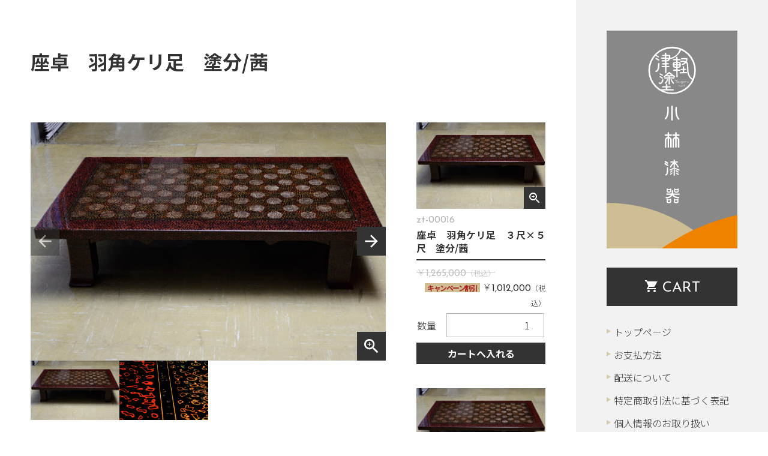

--- FILE ---
content_type: text/html; charset=UTF-8
request_url: https://kobayashishikki.com/%E5%BA%A7%E5%8D%93%E3%80%80%E7%BE%BD%E8%A7%92%E3%82%B1%E3%83%AA%E8%B6%B3%E3%80%80%EF%BC%93%E5%B0%BAx%EF%BC%95%E5%B0%BA%E3%80%80%E5%A1%97%E5%88%86%E3%80%80%E8%B5%A4/
body_size: 14444
content:
<!DOCTYPE html>
<html lang="ja">
<head>
    <script>
        if('ontouchstart' in window || navigator.msMaxTouchPoints){
            document.documentElement.classList.add('touch');
        }
		var td = 'https://kobayashishikki.com/wordpress/wp-content/themes/nanako-2020';
		var bp = {xs: 480, s: 720, m: 1000, l: 1240, xl: 1600, hamburger: 1000, };
    </script>
	<meta charset="utf-8" />
	<meta name="viewport" content="width=device-width, minimum-scale=1.0, maximum-scale=1.0, user-scalable=no, viewport-fit=cover">
	<link rel="alternate" type="application/rss+xml" title="RSS" href="https://kobayashishikki.com/feed/" />
    <meta name="description" content="津軽塗の唐塗(塗分)の座卓です。 座卓は畳に置いて座ってご使用いただく、和室用の机です。日本古来のスタイルで非常に趣があります。 最近ではモダンリビングに置いて座スタイルの演出される方も増えています。 こちらの座卓の脚は..." />
    <meta property="og:type" content="article" />
    <meta property="og:title" content="座卓　羽角ケリ足　塗分/茜 | 津軽塗 小林漆器のネット通販" />
    <meta property="og:url" content="https://kobayashishikki.com/%e5%ba%a7%e5%8d%93%e3%80%80%e7%be%bd%e8%a7%92%e3%82%b1%e3%83%aa%e8%b6%b3%e3%80%80%ef%bc%93%e5%b0%bax%ef%bc%95%e5%b0%ba%e3%80%80%e5%a1%97%e5%88%86%e3%80%80%e8%b5%a4/" />
    <meta property="og:description" content="津軽塗の唐塗(塗分)の座卓です。 座卓は畳に置いて座ってご使用いただく、和室用の机です。日本古来のスタイルで非常に趣があります。 最近ではモダンリビングに置いて座スタイルの演出される方も増えています。 こちらの座卓の脚は..." />
    <meta property="og:site_name" content="津軽塗 小林漆器" />
    <meta name="twitter:card" content="summary" />
<title>座卓　羽角ケリ足　塗分/茜 | 津軽塗 小林漆器のネット通販</title>
<meta name='robots' content='max-image-preview:large' />
<link rel='dns-prefetch' href='//unpkg.com' />
<link rel='dns-prefetch' href='//cdn.jsdelivr.net' />
<link rel='dns-prefetch' href='//fonts.googleapis.com' />
<link rel="alternate" title="oEmbed (JSON)" type="application/json+oembed" href="https://kobayashishikki.com/wp-json/oembed/1.0/embed?url=https%3A%2F%2Fkobayashishikki.com%2F%25e5%25ba%25a7%25e5%258d%2593%25e3%2580%2580%25e7%25be%25bd%25e8%25a7%2592%25e3%2582%25b1%25e3%2583%25aa%25e8%25b6%25b3%25e3%2580%2580%25ef%25bc%2593%25e5%25b0%25bax%25ef%25bc%2595%25e5%25b0%25ba%25e3%2580%2580%25e5%25a1%2597%25e5%2588%2586%25e3%2580%2580%25e8%25b5%25a4%2F" />
<link rel="alternate" title="oEmbed (XML)" type="text/xml+oembed" href="https://kobayashishikki.com/wp-json/oembed/1.0/embed?url=https%3A%2F%2Fkobayashishikki.com%2F%25e5%25ba%25a7%25e5%258d%2593%25e3%2580%2580%25e7%25be%25bd%25e8%25a7%2592%25e3%2582%25b1%25e3%2583%25aa%25e8%25b6%25b3%25e3%2580%2580%25ef%25bc%2593%25e5%25b0%25bax%25ef%25bc%2595%25e5%25b0%25ba%25e3%2580%2580%25e5%25a1%2597%25e5%2588%2586%25e3%2580%2580%25e8%25b5%25a4%2F&#038;format=xml" />
<style id='wp-img-auto-sizes-contain-inline-css' type='text/css'>
img:is([sizes=auto i],[sizes^="auto," i]){contain-intrinsic-size:3000px 1500px}
/*# sourceURL=wp-img-auto-sizes-contain-inline-css */
</style>
<link rel='stylesheet' id='material-icons-css' href='https://fonts.googleapis.com/icon?family=Material+Icons+Sharp&#038;ver=6.9' type='text/css' media='all' />
<link rel='stylesheet' id='swiper-style-css' href='https://unpkg.com/swiper/swiper-bundle.min.css?ver=6.9' type='text/css' media='all' />
<link rel='stylesheet' id='nanako-style-css' href='https://kobayashishikki.com/wordpress/wp-content/themes/nanako-2020/style.css?ver=1.0.10' type='text/css' media='all' />
<style id='classic-theme-styles-inline-css' type='text/css'>
/*! This file is auto-generated */
.wp-block-button__link{color:#fff;background-color:#32373c;border-radius:9999px;box-shadow:none;text-decoration:none;padding:calc(.667em + 2px) calc(1.333em + 2px);font-size:1.125em}.wp-block-file__button{background:#32373c;color:#fff;text-decoration:none}
/*# sourceURL=/wp-includes/css/classic-themes.min.css */
</style>
<link rel='stylesheet' id='mab-minimize-admin-bar-css-css' href='https://kobayashishikki.com/wordpress/wp-content/plugins/wp-minimize-admin-bar/css/style.css?ver=6.9' type='text/css' media='all' />
<link rel='stylesheet' id='usces_default_css-css' href='https://kobayashishikki.com/wordpress/wp-content/plugins/usc-e-shop/css/usces_default.css?ver=2.11.26.2512161' type='text/css' media='all' />
<link rel='stylesheet' id='dashicons-css' href='https://kobayashishikki.com/wordpress/wp-includes/css/dashicons.min.css?ver=6.9' type='text/css' media='all' />
<script type="text/javascript" src="https://kobayashishikki.com/wordpress/wp-includes/js/jquery/jquery.min.js?ver=3.7.1" id="jquery-core-js"></script>
<script type="text/javascript" src="https://kobayashishikki.com/wordpress/wp-includes/js/jquery/jquery-migrate.min.js?ver=3.4.1" id="jquery-migrate-js"></script>
<script type="text/javascript" src="https://unpkg.com/swiper/swiper-bundle.min.js?ver=6.9" id="swiper-js"></script>
<script type="text/javascript" src="https://kobayashishikki.com/wordpress/wp-content/themes/nanako-2020/scripts/hc-sticky/dist/hc-sticky.js?ver=6.9" id="sticky-js"></script>
<script type="text/javascript" src="https://kobayashishikki.com/wordpress/wp-includes/js/imagesloaded.min.js?ver=5.0.0" id="imagesloaded-js"></script>
<script type="text/javascript" src="https://kobayashishikki.com/wordpress/wp-includes/js/masonry.min.js?ver=4.2.2" id="masonry-js"></script>
<script type="text/javascript" src="https://kobayashishikki.com/wordpress/wp-content/themes/nanako-2020/scripts/scripts.js?ver=1.0.9" id="scripts-js"></script>
<link rel="https://api.w.org/" href="https://kobayashishikki.com/wp-json/" /><link rel="alternate" title="JSON" type="application/json" href="https://kobayashishikki.com/wp-json/wp/v2/posts/2095" /><link rel="canonical" href="https://kobayashishikki.com/%e5%ba%a7%e5%8d%93%e3%80%80%e7%be%bd%e8%a7%92%e3%82%b1%e3%83%aa%e8%b6%b3%e3%80%80%ef%bc%93%e5%b0%bax%ef%bc%95%e5%b0%ba%e3%80%80%e5%a1%97%e5%88%86%e3%80%80%e8%b5%a4/" />

<meta property="og:title" content="座卓　羽角ケリ足　塗分/茜">
<meta property="og:type" content="product">
<meta property="og:description" content="座卓　羽角ケリ足　塗分/茜">
<meta property="og:url" content="https://kobayashishikki.com/%e5%ba%a7%e5%8d%93%e3%80%80%e7%be%bd%e8%a7%92%e3%82%b1%e3%83%aa%e8%b6%b3%e3%80%80%ef%bc%93%e5%b0%bax%ef%bc%95%e5%b0%ba%e3%80%80%e5%a1%97%e5%88%86%e3%80%80%e8%b5%a4/">
<meta property="og:image" content="https://kobayashishikki.com/wordpress/wp-content/uploads/2012/12/zt-00016-720x480.jpg">
<meta property="og:site_name" content="津軽塗 小林漆器のネット通販"><link rel="icon" href="https://kobayashishikki.com/wordpress/wp-content/uploads/2020/07/cropped-favicon-1-160x160.png" sizes="32x32" />
<link rel="icon" href="https://kobayashishikki.com/wordpress/wp-content/uploads/2020/07/cropped-favicon-1-320x320.png" sizes="192x192" />
<link rel="apple-touch-icon" href="https://kobayashishikki.com/wordpress/wp-content/uploads/2020/07/cropped-favicon-1-320x320.png" />
<meta name="msapplication-TileImage" content="https://kobayashishikki.com/wordpress/wp-content/uploads/2020/07/cropped-favicon-1-320x320.png" />
</head>

<body class="wp-singular post-template-default single single-post postid-2095 single-format-standard wp-theme-nanako-2020 post at-the-top">

<header id="header">

	<div class="inner">

		<h4 class="logo">
			<a href="https://kobayashishikki.com">
				<picture>
					<source srcset="https://kobayashishikki.com/wordpress/wp-content/themes/nanako-2020/images/logo-no-bg-vert-black.svg" media="(max-width: 1000px)">
					<img src="https://kobayashishikki.com/wordpress/wp-content/themes/nanako-2020/images/logo-vert.svg" alt="津軽塗 小林漆器">
				</picture>
			</a>
		</h4>

		<nav class="nav">
			<div class="wrap">
				<a href="https://kobayashishikki.com/usces-cart/" class="button to-cart"><i class="material-icons-sharp before">shopping_cart</i>CART</a>
				<div class="contacts">
									</div>
					<ul class="page-list bulleted">
	<li class="link-item">
		<a href="https://kobayashishikki.com/">
						<h6 class="name">トップページ</h6>
		</a>
	</li>
	<li class="link-item">
		<a href="https://kobayashishikki.com/before-shopping/#payment">
						<h6 class="name">お支払方法</h6>
		</a>
	</li>
	<li class="link-item">
		<a href="https://kobayashishikki.com/before-shopping/#shipping">
						<h6 class="name">配送について</h6>
		</a>
	</li>
	<li class="link-item">
		<a href="https://kobayashishikki.com/before-shopping/#tokusho">
						<h6 class="name">特定商取引法に基づく表記</h6>
		</a>
	</li>
	<li class="link-item">
		<a href="https://kobayashishikki.com/before-shopping/#privacy-policy">
						<h6 class="name">個人情報のお取り扱い</h6>
		</a>
	</li>
	</ul>
					<ul class="banners">
		<li class="grid-sizer"></li>
		<li class="grid-item banner">
			<a href="kobayashishikki.com">				<img width="480" height="480" src="https://kobayashishikki.com/wordpress/wp-content/uploads/2025/12/202512-new-years-sale-480x480.jpg" class="attachment-w480 size-w480" alt="初売り2026 全品20%OFF" decoding="async" fetchpriority="high" srcset="https://kobayashishikki.com/wordpress/wp-content/uploads/2025/12/202512-new-years-sale-480x480.jpg 480w, https://kobayashishikki.com/wordpress/wp-content/uploads/2025/12/202512-new-years-sale-768x768.jpg 768w, https://kobayashishikki.com/wordpress/wp-content/uploads/2025/12/202512-new-years-sale-320x320.jpg 320w, https://kobayashishikki.com/wordpress/wp-content/uploads/2025/12/202512-new-years-sale-720x720.jpg 720w, https://kobayashishikki.com/wordpress/wp-content/uploads/2025/12/202512-new-years-sale.jpg 960w" sizes="(max-width: 480px) 100vw, 480px" />			</a>		</li>
		<li class="grid-item banner">
			<a href="https://xn--m7r74kb7kroh.com/">				<img width="480" height="360" src="https://kobayashishikki.com/wordpress/wp-content/uploads/2022/06/202206-integrated-480x360.jpg" class="attachment-w480 size-w480" alt="商品の製造・販売・卸しまで全て一貫して行っています。小林漆器.com" decoding="async" srcset="https://kobayashishikki.com/wordpress/wp-content/uploads/2022/06/202206-integrated-480x360.jpg 480w, https://kobayashishikki.com/wordpress/wp-content/uploads/2022/06/202206-integrated-768x576.jpg 768w, https://kobayashishikki.com/wordpress/wp-content/uploads/2022/06/202206-integrated-320x240.jpg 320w, https://kobayashishikki.com/wordpress/wp-content/uploads/2022/06/202206-integrated-720x540.jpg 720w, https://kobayashishikki.com/wordpress/wp-content/uploads/2022/06/202206-integrated.jpg 960w" sizes="(max-width: 480px) 100vw, 480px" />			</a>		</li>
		<li class="grid-item banner">
			<a href="https://nanakonuri.com/">				<img width="480" height="175" src="https://kobayashishikki.com/wordpress/wp-content/uploads/2021/01/202101-nanako-nuri-banner-480x175.jpg" class="attachment-w480 size-w480" alt="七々子塗専用サイト　七々子塗の着せ替えがサイトで楽しめます。あなたの好きな組み合わせを作ってみませんか？" decoding="async" srcset="https://kobayashishikki.com/wordpress/wp-content/uploads/2021/01/202101-nanako-nuri-banner-480x175.jpg 480w, https://kobayashishikki.com/wordpress/wp-content/uploads/2021/01/202101-nanako-nuri-banner-768x280.jpg 768w, https://kobayashishikki.com/wordpress/wp-content/uploads/2021/01/202101-nanako-nuri-banner-320x117.jpg 320w, https://kobayashishikki.com/wordpress/wp-content/uploads/2021/01/202101-nanako-nuri-banner-720x263.jpg 720w, https://kobayashishikki.com/wordpress/wp-content/uploads/2021/01/202101-nanako-nuri-banner.jpg 960w" sizes="(max-width: 480px) 100vw, 480px" />			</a>		</li>
		<li class="grid-item banner">
			<a href="https://kobayashishikki.com/category/item/itemgenre/shiruwann/">				<img width="480" height="400" src="https://kobayashishikki.com/wordpress/wp-content/uploads/2021/03/202102-shiruwan-480x400.jpg" class="attachment-w480 size-w480" alt="小林漆器の汁椀はこだわりの国産天然木使用  天然木は熱が伝わりにくく修理をして一生使えます。" decoding="async" srcset="https://kobayashishikki.com/wordpress/wp-content/uploads/2021/03/202102-shiruwan-480x400.jpg 480w, https://kobayashishikki.com/wordpress/wp-content/uploads/2021/03/202102-shiruwan-768x640.jpg 768w, https://kobayashishikki.com/wordpress/wp-content/uploads/2021/03/202102-shiruwan-320x267.jpg 320w, https://kobayashishikki.com/wordpress/wp-content/uploads/2021/03/202102-shiruwan-720x600.jpg 720w, https://kobayashishikki.com/wordpress/wp-content/uploads/2021/03/202102-shiruwan.jpg 960w" sizes="(max-width: 480px) 100vw, 480px" />			</a>		</li>
		<li class="grid-item banner">
			<a href="https://xn--m7r74kb7kroh.com/%e6%b4%a5%e8%bb%bd%e5%a1%97%e3%80%80%e5%90%8d%e5%85%a5%e3%82%8c/">				<img width="480" height="200" src="https://kobayashishikki.com/wordpress/wp-content/uploads/2021/04/201901-name-engraving-banner.jpg" class="attachment-w480 size-w480" alt="名入れサービス承ります 自分専用の津軽塗を。プレゼントにも最適。 " decoding="async" srcset="https://kobayashishikki.com/wordpress/wp-content/uploads/2021/04/201901-name-engraving-banner.jpg 480w, https://kobayashishikki.com/wordpress/wp-content/uploads/2021/04/201901-name-engraving-banner-320x133.jpg 320w" sizes="(max-width: 480px) 100vw, 480px" />			</a>		</li>
		<li class="grid-item banner">
			<a href="https://xn--m7r74kb7kroh.com/maintenance/#maintenance-repair">				<img width="480" height="360" src="https://kobayashishikki.com/wordpress/wp-content/uploads/2020/12/201804-repair-banner.jpg" class="attachment-w480 size-w480" alt="100年使える漆器へ 津軽塗のリフォーム随時承ります" decoding="async" srcset="https://kobayashishikki.com/wordpress/wp-content/uploads/2020/12/201804-repair-banner.jpg 480w, https://kobayashishikki.com/wordpress/wp-content/uploads/2020/12/201804-repair-banner-320x240.jpg 320w, https://kobayashishikki.com/wordpress/wp-content/uploads/2020/12/201804-repair-banner-160x120.jpg 160w, https://kobayashishikki.com/wordpress/wp-content/uploads/2020/12/201804-repair-banner-360x270.jpg 360w" sizes="(max-width: 480px) 100vw, 480px" />			</a>		</li>
		<li class="grid-item banner">
							<img width="480" height="160" src="https://kobayashishikki.com/wordpress/wp-content/uploads/2021/03/free-shipping-480x160.png" class="attachment-w480 size-w480" alt="￥33,000以上お買い上げで送料無料！！" decoding="async" srcset="https://kobayashishikki.com/wordpress/wp-content/uploads/2021/03/free-shipping-480x160.png 480w, https://kobayashishikki.com/wordpress/wp-content/uploads/2021/03/free-shipping-768x256.png 768w, https://kobayashishikki.com/wordpress/wp-content/uploads/2021/03/free-shipping-320x107.png 320w, https://kobayashishikki.com/wordpress/wp-content/uploads/2021/03/free-shipping-720x240.png 720w, https://kobayashishikki.com/wordpress/wp-content/uploads/2021/03/free-shipping.png 960w" sizes="(max-width: 480px) 100vw, 480px" />					</li>
	</ul>
				<form id="price-filter" action="https://kobayashishikki.com/category/item/">
					<h5>PRICE</h5>
					<div class="price">
						<label for="price-filter-min-price">min</label>
						<div class="input-wrap">
							<input type="number" name="min-price" id="price-filter-min-price" value="">
						</div>
						<label for="price-filter-max-price">max</label>
						<div class="input-wrap">
							<input type="number" name="max-price" id="price-filter-max-price" value="">
						</div>
					</div>
					<button type="submit">以上の範囲で検索</button>
				</form>
				<ul class="category-group-list">
					<li class="category-group">
						<h5 class="group-name">CATEGORIES</h5>
						<ul class="category-list">
	<li class="link-item">
		<a href="https://kobayashishikki.com/category/item/itemgenre/hashi/" class="button-wrap">
			<img width="720" height="479" src="https://kobayashishikki.com/wordpress/wp-content/uploads/2020/12/hs-00055-720x479.jpg" class="attachment-w720 size-w720" alt="" decoding="async" srcset="https://kobayashishikki.com/wordpress/wp-content/uploads/2020/12/hs-00055-720x479.jpg 720w, https://kobayashishikki.com/wordpress/wp-content/uploads/2020/12/hs-00055-960x639.jpg 960w, https://kobayashishikki.com/wordpress/wp-content/uploads/2020/12/hs-00055-1600x1065.jpg 1600w, https://kobayashishikki.com/wordpress/wp-content/uploads/2020/12/hs-00055-768x511.jpg 768w, https://kobayashishikki.com/wordpress/wp-content/uploads/2020/12/hs-00055-320x213.jpg 320w, https://kobayashishikki.com/wordpress/wp-content/uploads/2020/12/hs-00055-480x320.jpg 480w, https://kobayashishikki.com/wordpress/wp-content/uploads/2020/12/hs-00055-1440x959.jpg 1440w, https://kobayashishikki.com/wordpress/wp-content/uploads/2020/12/hs-00055-1920x1278.jpg 1920w, https://kobayashishikki.com/wordpress/wp-content/uploads/2020/12/hs-00055-1536x1022.jpg 1536w, https://kobayashishikki.com/wordpress/wp-content/uploads/2020/12/hs-00055-2048x1363.jpg 2048w, https://kobayashishikki.com/wordpress/wp-content/uploads/2020/12/hs-00055-scaled.jpg 2560w" sizes="(max-width: 720px) 100vw, 720px" />			<h6 class="name"><span class="decorated-sentence-inner"><span class="label">箸(単品)</span></span></h6>
		</a>
	</li>
	<li class="link-item">
		<a href="https://kobayashishikki.com/category/item/itemgenre/set/" class="button-wrap">
			<img width="720" height="480" src="https://kobayashishikki.com/wordpress/wp-content/uploads/2021/01/st-00049-720x480.jpg" class="attachment-w720 size-w720" alt="" decoding="async" srcset="https://kobayashishikki.com/wordpress/wp-content/uploads/2021/01/st-00049-720x480.jpg 720w, https://kobayashishikki.com/wordpress/wp-content/uploads/2021/01/st-00049-960x640.jpg 960w, https://kobayashishikki.com/wordpress/wp-content/uploads/2021/01/st-00049-1600x1067.jpg 1600w, https://kobayashishikki.com/wordpress/wp-content/uploads/2021/01/st-00049-768x512.jpg 768w, https://kobayashishikki.com/wordpress/wp-content/uploads/2021/01/st-00049-320x213.jpg 320w, https://kobayashishikki.com/wordpress/wp-content/uploads/2021/01/st-00049-480x320.jpg 480w, https://kobayashishikki.com/wordpress/wp-content/uploads/2021/01/st-00049-1440x960.jpg 1440w, https://kobayashishikki.com/wordpress/wp-content/uploads/2021/01/st-00049-1920x1280.jpg 1920w, https://kobayashishikki.com/wordpress/wp-content/uploads/2021/01/st-00049-1536x1024.jpg 1536w, https://kobayashishikki.com/wordpress/wp-content/uploads/2021/01/st-00049-2048x1365.jpg 2048w, https://kobayashishikki.com/wordpress/wp-content/uploads/2021/01/st-00049-scaled.jpg 2560w" sizes="(max-width: 720px) 100vw, 720px" />			<h6 class="name"><span class="decorated-sentence-inner"><span class="label">箸セット</span></span></h6>
		</a>
	</li>
	<li class="link-item">
		<a href="https://kobayashishikki.com/category/item/itemgenre/shiruwann/" class="button-wrap">
			<img width="720" height="479" src="https://kobayashishikki.com/wordpress/wp-content/uploads/2021/01/sw-00035-720x479.jpg" class="attachment-w720 size-w720" alt="" decoding="async" srcset="https://kobayashishikki.com/wordpress/wp-content/uploads/2021/01/sw-00035-720x479.jpg 720w, https://kobayashishikki.com/wordpress/wp-content/uploads/2021/01/sw-00035-960x639.jpg 960w, https://kobayashishikki.com/wordpress/wp-content/uploads/2021/01/sw-00035-1600x1065.jpg 1600w, https://kobayashishikki.com/wordpress/wp-content/uploads/2021/01/sw-00035-768x511.jpg 768w, https://kobayashishikki.com/wordpress/wp-content/uploads/2021/01/sw-00035-320x213.jpg 320w, https://kobayashishikki.com/wordpress/wp-content/uploads/2021/01/sw-00035-480x320.jpg 480w, https://kobayashishikki.com/wordpress/wp-content/uploads/2021/01/sw-00035-1440x959.jpg 1440w, https://kobayashishikki.com/wordpress/wp-content/uploads/2021/01/sw-00035-1920x1278.jpg 1920w, https://kobayashishikki.com/wordpress/wp-content/uploads/2021/01/sw-00035-1536x1022.jpg 1536w, https://kobayashishikki.com/wordpress/wp-content/uploads/2021/01/sw-00035-2048x1363.jpg 2048w, https://kobayashishikki.com/wordpress/wp-content/uploads/2021/01/sw-00035-scaled.jpg 2560w" sizes="(max-width: 720px) 100vw, 720px" />			<h6 class="name"><span class="decorated-sentence-inner"><span class="label">汁椀＆飯椀(単品)</span></span></h6>
		</a>
	</li>
	<li class="link-item">
		<a href="https://kobayashishikki.com/category/item/itemgenre/siruwanhashi/" class="button-wrap">
			<img width="720" height="480" src="https://kobayashishikki.com/wordpress/wp-content/uploads/2021/01/st-00048-720x480.jpg" class="attachment-w720 size-w720" alt="" decoding="async" srcset="https://kobayashishikki.com/wordpress/wp-content/uploads/2021/01/st-00048-720x480.jpg 720w, https://kobayashishikki.com/wordpress/wp-content/uploads/2021/01/st-00048-960x640.jpg 960w, https://kobayashishikki.com/wordpress/wp-content/uploads/2021/01/st-00048-1600x1067.jpg 1600w, https://kobayashishikki.com/wordpress/wp-content/uploads/2021/01/st-00048-768x512.jpg 768w, https://kobayashishikki.com/wordpress/wp-content/uploads/2021/01/st-00048-320x213.jpg 320w, https://kobayashishikki.com/wordpress/wp-content/uploads/2021/01/st-00048-480x320.jpg 480w, https://kobayashishikki.com/wordpress/wp-content/uploads/2021/01/st-00048-1440x960.jpg 1440w, https://kobayashishikki.com/wordpress/wp-content/uploads/2021/01/st-00048-1920x1280.jpg 1920w, https://kobayashishikki.com/wordpress/wp-content/uploads/2021/01/st-00048-1536x1024.jpg 1536w, https://kobayashishikki.com/wordpress/wp-content/uploads/2021/01/st-00048-2048x1365.jpg 2048w, https://kobayashishikki.com/wordpress/wp-content/uploads/2021/01/st-00048-scaled.jpg 2560w" sizes="(max-width: 720px) 100vw, 720px" />			<h6 class="name"><span class="decorated-sentence-inner"><span class="label">汁椀＆箸セット</span></span></h6>
		</a>
	</li>
	<li class="link-item">
		<a href="https://kobayashishikki.com/category/item/itemgenre/spoon-fork/" class="button-wrap">
			<img width="720" height="481" src="https://kobayashishikki.com/wordpress/wp-content/uploads/2018/08/sh-00091-720x481.jpg" class="attachment-w720 size-w720" alt="" decoding="async" srcset="https://kobayashishikki.com/wordpress/wp-content/uploads/2018/08/sh-00091-720x481.jpg 720w, https://kobayashishikki.com/wordpress/wp-content/uploads/2018/08/sh-00091-960x641.jpg 960w, https://kobayashishikki.com/wordpress/wp-content/uploads/2018/08/sh-00091-1600x1068.jpg 1600w, https://kobayashishikki.com/wordpress/wp-content/uploads/2018/08/sh-00091-768x513.jpg 768w, https://kobayashishikki.com/wordpress/wp-content/uploads/2018/08/sh-00091-320x214.jpg 320w, https://kobayashishikki.com/wordpress/wp-content/uploads/2018/08/sh-00091-480x320.jpg 480w, https://kobayashishikki.com/wordpress/wp-content/uploads/2018/08/sh-00091-1440x961.jpg 1440w, https://kobayashishikki.com/wordpress/wp-content/uploads/2018/08/sh-00091-1920x1281.jpg 1920w, https://kobayashishikki.com/wordpress/wp-content/uploads/2018/08/sh-00091-1536x1025.jpg 1536w, https://kobayashishikki.com/wordpress/wp-content/uploads/2018/08/sh-00091-2048x1367.jpg 2048w, https://kobayashishikki.com/wordpress/wp-content/uploads/2018/08/sh-00091-160x107.jpg 160w, https://kobayashishikki.com/wordpress/wp-content/uploads/2018/08/sh-00091-360x240.jpg 360w, https://kobayashishikki.com/wordpress/wp-content/uploads/2018/08/sh-00091-scaled.jpg 2560w" sizes="(max-width: 720px) 100vw, 720px" />			<h6 class="name"><span class="decorated-sentence-inner"><span class="label">スプーン・フォーク</span></span></h6>
		</a>
	</li>
	<li class="link-item">
		<a href="https://kobayashishikki.com/category/item/itemgenre/guinomi-cup/" class="button-wrap">
			<img width="720" height="481" src="https://kobayashishikki.com/wordpress/wp-content/uploads/2018/08/yn-00059-720x481.jpg" class="attachment-w720 size-w720" alt="" decoding="async" srcset="https://kobayashishikki.com/wordpress/wp-content/uploads/2018/08/yn-00059-720x481.jpg 720w, https://kobayashishikki.com/wordpress/wp-content/uploads/2018/08/yn-00059-960x641.jpg 960w, https://kobayashishikki.com/wordpress/wp-content/uploads/2018/08/yn-00059-1600x1068.jpg 1600w, https://kobayashishikki.com/wordpress/wp-content/uploads/2018/08/yn-00059-768x513.jpg 768w, https://kobayashishikki.com/wordpress/wp-content/uploads/2018/08/yn-00059-320x214.jpg 320w, https://kobayashishikki.com/wordpress/wp-content/uploads/2018/08/yn-00059-480x320.jpg 480w, https://kobayashishikki.com/wordpress/wp-content/uploads/2018/08/yn-00059-1440x961.jpg 1440w, https://kobayashishikki.com/wordpress/wp-content/uploads/2018/08/yn-00059-1920x1281.jpg 1920w, https://kobayashishikki.com/wordpress/wp-content/uploads/2018/08/yn-00059-1536x1025.jpg 1536w, https://kobayashishikki.com/wordpress/wp-content/uploads/2018/08/yn-00059-2048x1367.jpg 2048w, https://kobayashishikki.com/wordpress/wp-content/uploads/2018/08/yn-00059-160x107.jpg 160w, https://kobayashishikki.com/wordpress/wp-content/uploads/2018/08/yn-00059-360x240.jpg 360w, https://kobayashishikki.com/wordpress/wp-content/uploads/2018/08/yn-00059-scaled.jpg 2560w" sizes="(max-width: 720px) 100vw, 720px" />			<h6 class="name"><span class="decorated-sentence-inner"><span class="label">ぐい呑み</span></span></h6>
		</a>
	</li>
	<li class="link-item">
		<a href="https://kobayashishikki.com/category/item/itemgenre/%e3%82%ab%e3%83%83%e3%83%97%e9%a1%9e/" class="button-wrap">
			<img width="720" height="480" src="https://kobayashishikki.com/wordpress/wp-content/uploads/2021/03/mg-00056-720x480.jpg" class="attachment-w720 size-w720" alt="" decoding="async" srcset="https://kobayashishikki.com/wordpress/wp-content/uploads/2021/03/mg-00056-720x480.jpg 720w, https://kobayashishikki.com/wordpress/wp-content/uploads/2021/03/mg-00056-960x640.jpg 960w, https://kobayashishikki.com/wordpress/wp-content/uploads/2021/03/mg-00056-1600x1067.jpg 1600w, https://kobayashishikki.com/wordpress/wp-content/uploads/2021/03/mg-00056-768x512.jpg 768w, https://kobayashishikki.com/wordpress/wp-content/uploads/2021/03/mg-00056-320x213.jpg 320w, https://kobayashishikki.com/wordpress/wp-content/uploads/2021/03/mg-00056-480x320.jpg 480w, https://kobayashishikki.com/wordpress/wp-content/uploads/2021/03/mg-00056-1440x960.jpg 1440w, https://kobayashishikki.com/wordpress/wp-content/uploads/2021/03/mg-00056-1920x1280.jpg 1920w, https://kobayashishikki.com/wordpress/wp-content/uploads/2021/03/mg-00056-1536x1024.jpg 1536w, https://kobayashishikki.com/wordpress/wp-content/uploads/2021/03/mg-00056-2048x1365.jpg 2048w, https://kobayashishikki.com/wordpress/wp-content/uploads/2021/03/mg-00056-scaled.jpg 2560w" sizes="(max-width: 720px) 100vw, 720px" />			<h6 class="name"><span class="decorated-sentence-inner"><span class="label">カップ類</span></span></h6>
		</a>
	</li>
	<li class="link-item">
		<a href="https://kobayashishikki.com/category/item/itemgenre/urushi-glass/" class="button-wrap">
			<img width="720" height="481" src="https://kobayashishikki.com/wordpress/wp-content/uploads/2018/08/ug-00016-720x481.jpg" class="attachment-w720 size-w720" alt="" decoding="async" srcset="https://kobayashishikki.com/wordpress/wp-content/uploads/2018/08/ug-00016-720x481.jpg 720w, https://kobayashishikki.com/wordpress/wp-content/uploads/2018/08/ug-00016-960x641.jpg 960w, https://kobayashishikki.com/wordpress/wp-content/uploads/2018/08/ug-00016-1600x1068.jpg 1600w, https://kobayashishikki.com/wordpress/wp-content/uploads/2018/08/ug-00016-768x513.jpg 768w, https://kobayashishikki.com/wordpress/wp-content/uploads/2018/08/ug-00016-320x214.jpg 320w, https://kobayashishikki.com/wordpress/wp-content/uploads/2018/08/ug-00016-480x320.jpg 480w, https://kobayashishikki.com/wordpress/wp-content/uploads/2018/08/ug-00016-1440x961.jpg 1440w, https://kobayashishikki.com/wordpress/wp-content/uploads/2018/08/ug-00016-1920x1281.jpg 1920w, https://kobayashishikki.com/wordpress/wp-content/uploads/2018/08/ug-00016-1536x1025.jpg 1536w, https://kobayashishikki.com/wordpress/wp-content/uploads/2018/08/ug-00016-2048x1367.jpg 2048w, https://kobayashishikki.com/wordpress/wp-content/uploads/2018/08/ug-00016-160x107.jpg 160w, https://kobayashishikki.com/wordpress/wp-content/uploads/2018/08/ug-00016-360x240.jpg 360w, https://kobayashishikki.com/wordpress/wp-content/uploads/2018/08/ug-00016-scaled.jpg 2560w" sizes="(max-width: 720px) 100vw, 720px" />			<h6 class="name"><span class="decorated-sentence-inner"><span class="label">漆ガラス</span></span></h6>
		</a>
	</li>
	<li class="link-item">
		<a href="https://kobayashishikki.com/category/item/itemgenre/obon/" class="button-wrap">
			<img width="720" height="481" src="https://kobayashishikki.com/wordpress/wp-content/uploads/2018/08/mb-00018-720x481.jpg" class="attachment-w720 size-w720" alt="" decoding="async" srcset="https://kobayashishikki.com/wordpress/wp-content/uploads/2018/08/mb-00018-720x481.jpg 720w, https://kobayashishikki.com/wordpress/wp-content/uploads/2018/08/mb-00018-960x641.jpg 960w, https://kobayashishikki.com/wordpress/wp-content/uploads/2018/08/mb-00018-1600x1068.jpg 1600w, https://kobayashishikki.com/wordpress/wp-content/uploads/2018/08/mb-00018-768x513.jpg 768w, https://kobayashishikki.com/wordpress/wp-content/uploads/2018/08/mb-00018-320x214.jpg 320w, https://kobayashishikki.com/wordpress/wp-content/uploads/2018/08/mb-00018-480x320.jpg 480w, https://kobayashishikki.com/wordpress/wp-content/uploads/2018/08/mb-00018-1440x961.jpg 1440w, https://kobayashishikki.com/wordpress/wp-content/uploads/2018/08/mb-00018-1920x1282.jpg 1920w, https://kobayashishikki.com/wordpress/wp-content/uploads/2018/08/mb-00018-1536x1025.jpg 1536w, https://kobayashishikki.com/wordpress/wp-content/uploads/2018/08/mb-00018-2048x1367.jpg 2048w, https://kobayashishikki.com/wordpress/wp-content/uploads/2018/08/mb-00018-160x107.jpg 160w, https://kobayashishikki.com/wordpress/wp-content/uploads/2018/08/mb-00018-360x240.jpg 360w, https://kobayashishikki.com/wordpress/wp-content/uploads/2018/08/mb-00018-scaled.jpg 2560w" sizes="(max-width: 720px) 100vw, 720px" />			<h6 class="name"><span class="decorated-sentence-inner"><span class="label">お盆</span></span></h6>
		</a>
	</li>
	<li class="link-item">
		<a href="https://kobayashishikki.com/category/item/itemgenre/kashiki/" class="button-wrap">
			<img width="720" height="481" src="https://kobayashishikki.com/wordpress/wp-content/uploads/2018/08/kb-00039-720x481.jpg" class="attachment-w720 size-w720" alt="" decoding="async" srcset="https://kobayashishikki.com/wordpress/wp-content/uploads/2018/08/kb-00039-720x481.jpg 720w, https://kobayashishikki.com/wordpress/wp-content/uploads/2018/08/kb-00039-960x641.jpg 960w, https://kobayashishikki.com/wordpress/wp-content/uploads/2018/08/kb-00039-1600x1068.jpg 1600w, https://kobayashishikki.com/wordpress/wp-content/uploads/2018/08/kb-00039-768x513.jpg 768w, https://kobayashishikki.com/wordpress/wp-content/uploads/2018/08/kb-00039-320x214.jpg 320w, https://kobayashishikki.com/wordpress/wp-content/uploads/2018/08/kb-00039-480x320.jpg 480w, https://kobayashishikki.com/wordpress/wp-content/uploads/2018/08/kb-00039-1440x961.jpg 1440w, https://kobayashishikki.com/wordpress/wp-content/uploads/2018/08/kb-00039-1920x1281.jpg 1920w, https://kobayashishikki.com/wordpress/wp-content/uploads/2018/08/kb-00039-1536x1025.jpg 1536w, https://kobayashishikki.com/wordpress/wp-content/uploads/2018/08/kb-00039-2048x1367.jpg 2048w, https://kobayashishikki.com/wordpress/wp-content/uploads/2018/08/kb-00039-160x107.jpg 160w, https://kobayashishikki.com/wordpress/wp-content/uploads/2018/08/kb-00039-360x240.jpg 360w, https://kobayashishikki.com/wordpress/wp-content/uploads/2018/08/kb-00039-scaled.jpg 2560w" sizes="(max-width: 720px) 100vw, 720px" />			<h6 class="name"><span class="decorated-sentence-inner"><span class="label">菓子器</span></span></h6>
		</a>
	</li>
	<li class="link-item">
		<a href="https://kobayashishikki.com/category/item/itemgenre/meimeizara/" class="button-wrap">
			<img width="720" height="479" src="https://kobayashishikki.com/wordpress/wp-content/uploads/2021/02/mm-00011-720x479.jpg" class="attachment-w720 size-w720" alt="" decoding="async" srcset="https://kobayashishikki.com/wordpress/wp-content/uploads/2021/02/mm-00011-720x479.jpg 720w, https://kobayashishikki.com/wordpress/wp-content/uploads/2021/02/mm-00011-960x639.jpg 960w, https://kobayashishikki.com/wordpress/wp-content/uploads/2021/02/mm-00011-1600x1065.jpg 1600w, https://kobayashishikki.com/wordpress/wp-content/uploads/2021/02/mm-00011-768x511.jpg 768w, https://kobayashishikki.com/wordpress/wp-content/uploads/2021/02/mm-00011-320x213.jpg 320w, https://kobayashishikki.com/wordpress/wp-content/uploads/2021/02/mm-00011-480x320.jpg 480w, https://kobayashishikki.com/wordpress/wp-content/uploads/2021/02/mm-00011-1440x959.jpg 1440w, https://kobayashishikki.com/wordpress/wp-content/uploads/2021/02/mm-00011-1920x1278.jpg 1920w, https://kobayashishikki.com/wordpress/wp-content/uploads/2021/02/mm-00011-1536x1022.jpg 1536w, https://kobayashishikki.com/wordpress/wp-content/uploads/2021/02/mm-00011-2048x1363.jpg 2048w, https://kobayashishikki.com/wordpress/wp-content/uploads/2021/02/mm-00011-scaled.jpg 2560w" sizes="(max-width: 720px) 100vw, 720px" />			<h6 class="name"><span class="decorated-sentence-inner"><span class="label">銘々皿</span></span></h6>
		</a>
	</li>
	<li class="link-item">
		<a href="https://kobayashishikki.com/category/item/itemgenre/oju-bentobako/" class="button-wrap">
			<img width="720" height="479" src="https://kobayashishikki.com/wordpress/wp-content/uploads/2021/02/oj-00012-720x479.jpg" class="attachment-w720 size-w720" alt="" decoding="async" srcset="https://kobayashishikki.com/wordpress/wp-content/uploads/2021/02/oj-00012-720x479.jpg 720w, https://kobayashishikki.com/wordpress/wp-content/uploads/2021/02/oj-00012-960x639.jpg 960w, https://kobayashishikki.com/wordpress/wp-content/uploads/2021/02/oj-00012-1600x1065.jpg 1600w, https://kobayashishikki.com/wordpress/wp-content/uploads/2021/02/oj-00012-768x511.jpg 768w, https://kobayashishikki.com/wordpress/wp-content/uploads/2021/02/oj-00012-320x213.jpg 320w, https://kobayashishikki.com/wordpress/wp-content/uploads/2021/02/oj-00012-480x320.jpg 480w, https://kobayashishikki.com/wordpress/wp-content/uploads/2021/02/oj-00012-1440x959.jpg 1440w, https://kobayashishikki.com/wordpress/wp-content/uploads/2021/02/oj-00012-1920x1278.jpg 1920w, https://kobayashishikki.com/wordpress/wp-content/uploads/2021/02/oj-00012-1536x1022.jpg 1536w, https://kobayashishikki.com/wordpress/wp-content/uploads/2021/02/oj-00012-2048x1363.jpg 2048w, https://kobayashishikki.com/wordpress/wp-content/uploads/2021/02/oj-00012-scaled.jpg 2560w" sizes="(max-width: 720px) 100vw, 720px" />			<h6 class="name"><span class="decorated-sentence-inner"><span class="label">お重・弁当箱</span></span></h6>
		</a>
	</li>
	<li class="link-item">
		<a href="https://kobayashishikki.com/category/item/itemgenre/chaki/" class="button-wrap">
			<img width="720" height="481" src="https://kobayashishikki.com/wordpress/wp-content/uploads/2018/08/tk-00040-720x481.jpg" class="attachment-w720 size-w720" alt="" decoding="async" srcset="https://kobayashishikki.com/wordpress/wp-content/uploads/2018/08/tk-00040-720x481.jpg 720w, https://kobayashishikki.com/wordpress/wp-content/uploads/2018/08/tk-00040-960x641.jpg 960w, https://kobayashishikki.com/wordpress/wp-content/uploads/2018/08/tk-00040-1600x1068.jpg 1600w, https://kobayashishikki.com/wordpress/wp-content/uploads/2018/08/tk-00040-768x513.jpg 768w, https://kobayashishikki.com/wordpress/wp-content/uploads/2018/08/tk-00040-320x214.jpg 320w, https://kobayashishikki.com/wordpress/wp-content/uploads/2018/08/tk-00040-480x320.jpg 480w, https://kobayashishikki.com/wordpress/wp-content/uploads/2018/08/tk-00040-1440x961.jpg 1440w, https://kobayashishikki.com/wordpress/wp-content/uploads/2018/08/tk-00040-1920x1281.jpg 1920w, https://kobayashishikki.com/wordpress/wp-content/uploads/2018/08/tk-00040-1536x1025.jpg 1536w, https://kobayashishikki.com/wordpress/wp-content/uploads/2018/08/tk-00040-2048x1367.jpg 2048w, https://kobayashishikki.com/wordpress/wp-content/uploads/2018/08/tk-00040-160x107.jpg 160w, https://kobayashishikki.com/wordpress/wp-content/uploads/2018/08/tk-00040-360x240.jpg 360w, https://kobayashishikki.com/wordpress/wp-content/uploads/2018/08/tk-00040-scaled.jpg 2560w" sizes="(max-width: 720px) 100vw, 720px" />			<h6 class="name"><span class="decorated-sentence-inner"><span class="label">茶器</span></span></h6>
		</a>
	</li>
	<li class="link-item">
		<a href="https://kobayashishikki.com/category/item/itemgenre/tyabitutyabitusetto/" class="button-wrap">
			<img width="720" height="480" src="https://kobayashishikki.com/wordpress/wp-content/uploads/2021/03/tb-00004-720x480.jpg" class="attachment-w720 size-w720" alt="" decoding="async" srcset="https://kobayashishikki.com/wordpress/wp-content/uploads/2021/03/tb-00004-720x480.jpg 720w, https://kobayashishikki.com/wordpress/wp-content/uploads/2021/03/tb-00004-960x640.jpg 960w, https://kobayashishikki.com/wordpress/wp-content/uploads/2021/03/tb-00004-1600x1067.jpg 1600w, https://kobayashishikki.com/wordpress/wp-content/uploads/2021/03/tb-00004-768x512.jpg 768w, https://kobayashishikki.com/wordpress/wp-content/uploads/2021/03/tb-00004-320x213.jpg 320w, https://kobayashishikki.com/wordpress/wp-content/uploads/2021/03/tb-00004-480x320.jpg 480w, https://kobayashishikki.com/wordpress/wp-content/uploads/2021/03/tb-00004-1440x960.jpg 1440w, https://kobayashishikki.com/wordpress/wp-content/uploads/2021/03/tb-00004-1920x1280.jpg 1920w, https://kobayashishikki.com/wordpress/wp-content/uploads/2021/03/tb-00004-1536x1024.jpg 1536w, https://kobayashishikki.com/wordpress/wp-content/uploads/2021/03/tb-00004-2048x1365.jpg 2048w, https://kobayashishikki.com/wordpress/wp-content/uploads/2021/03/tb-00004-scaled.jpg 2560w" sizes="(max-width: 720px) 100vw, 720px" />			<h6 class="name"><span class="decorated-sentence-inner"><span class="label">茶櫃&amp;茶櫃セット</span></span></h6>
		</a>
	</li>
	<li class="link-item">
		<a href="https://kobayashishikki.com/category/item/itemgenre/luncheon-mat/" class="button-wrap">
			<img width="720" height="480" src="https://kobayashishikki.com/wordpress/wp-content/uploads/2021/02/sh-00045-720x480.jpg" class="attachment-w720 size-w720" alt="" decoding="async" srcset="https://kobayashishikki.com/wordpress/wp-content/uploads/2021/02/sh-00045-720x480.jpg 720w, https://kobayashishikki.com/wordpress/wp-content/uploads/2021/02/sh-00045-960x640.jpg 960w, https://kobayashishikki.com/wordpress/wp-content/uploads/2021/02/sh-00045-1600x1067.jpg 1600w, https://kobayashishikki.com/wordpress/wp-content/uploads/2021/02/sh-00045-768x512.jpg 768w, https://kobayashishikki.com/wordpress/wp-content/uploads/2021/02/sh-00045-320x213.jpg 320w, https://kobayashishikki.com/wordpress/wp-content/uploads/2021/02/sh-00045-480x320.jpg 480w, https://kobayashishikki.com/wordpress/wp-content/uploads/2021/02/sh-00045-1440x960.jpg 1440w, https://kobayashishikki.com/wordpress/wp-content/uploads/2021/02/sh-00045-1920x1280.jpg 1920w, https://kobayashishikki.com/wordpress/wp-content/uploads/2021/02/sh-00045-1536x1024.jpg 1536w, https://kobayashishikki.com/wordpress/wp-content/uploads/2021/02/sh-00045-2048x1365.jpg 2048w, https://kobayashishikki.com/wordpress/wp-content/uploads/2021/02/sh-00045-scaled.jpg 2560w" sizes="(max-width: 720px) 100vw, 720px" />			<h6 class="name"><span class="decorated-sentence-inner"><span class="label">ランチョンマット</span></span></h6>
		</a>
	</li>
	<li class="link-item">
		<a href="https://kobayashishikki.com/category/item/itemgenre/bourupen/" class="button-wrap">
			<img width="720" height="479" src="https://kobayashishikki.com/wordpress/wp-content/uploads/2020/12/sh-00169-720x479.jpg" class="attachment-w720 size-w720" alt="" decoding="async" srcset="https://kobayashishikki.com/wordpress/wp-content/uploads/2020/12/sh-00169-720x479.jpg 720w, https://kobayashishikki.com/wordpress/wp-content/uploads/2020/12/sh-00169-960x639.jpg 960w, https://kobayashishikki.com/wordpress/wp-content/uploads/2020/12/sh-00169-1600x1065.jpg 1600w, https://kobayashishikki.com/wordpress/wp-content/uploads/2020/12/sh-00169-768x511.jpg 768w, https://kobayashishikki.com/wordpress/wp-content/uploads/2020/12/sh-00169-320x213.jpg 320w, https://kobayashishikki.com/wordpress/wp-content/uploads/2020/12/sh-00169-480x320.jpg 480w, https://kobayashishikki.com/wordpress/wp-content/uploads/2020/12/sh-00169-1440x959.jpg 1440w, https://kobayashishikki.com/wordpress/wp-content/uploads/2020/12/sh-00169-1920x1278.jpg 1920w, https://kobayashishikki.com/wordpress/wp-content/uploads/2020/12/sh-00169-1536x1022.jpg 1536w, https://kobayashishikki.com/wordpress/wp-content/uploads/2020/12/sh-00169-2048x1363.jpg 2048w, https://kobayashishikki.com/wordpress/wp-content/uploads/2020/12/sh-00169-scaled-e1609124249299.jpg 1280w" sizes="(max-width: 720px) 100vw, 720px" />			<h6 class="name"><span class="decorated-sentence-inner"><span class="label">万年筆&amp;ボールペン</span></span></h6>
		</a>
	</li>
	<li class="link-item">
		<a href="https://kobayashishikki.com/category/item/itemgenre/accessory-strap/" class="button-wrap">
			<img width="720" height="480" src="https://kobayashishikki.com/wordpress/wp-content/uploads/2024/01/ac-00236-720x480.jpg" class="attachment-w720 size-w720" alt="" decoding="async" srcset="https://kobayashishikki.com/wordpress/wp-content/uploads/2024/01/ac-00236-720x480.jpg 720w, https://kobayashishikki.com/wordpress/wp-content/uploads/2024/01/ac-00236-960x640.jpg 960w, https://kobayashishikki.com/wordpress/wp-content/uploads/2024/01/ac-00236-1600x1067.jpg 1600w, https://kobayashishikki.com/wordpress/wp-content/uploads/2024/01/ac-00236-768x512.jpg 768w, https://kobayashishikki.com/wordpress/wp-content/uploads/2024/01/ac-00236-320x213.jpg 320w, https://kobayashishikki.com/wordpress/wp-content/uploads/2024/01/ac-00236-480x320.jpg 480w, https://kobayashishikki.com/wordpress/wp-content/uploads/2024/01/ac-00236-1440x960.jpg 1440w, https://kobayashishikki.com/wordpress/wp-content/uploads/2024/01/ac-00236-1920x1280.jpg 1920w, https://kobayashishikki.com/wordpress/wp-content/uploads/2024/01/ac-00236-1536x1024.jpg 1536w, https://kobayashishikki.com/wordpress/wp-content/uploads/2024/01/ac-00236-2048x1365.jpg 2048w, https://kobayashishikki.com/wordpress/wp-content/uploads/2024/01/ac-00236-scaled.jpg 2560w" sizes="(max-width: 720px) 100vw, 720px" />			<h6 class="name"><span class="decorated-sentence-inner"><span class="label">アクセサリー・ストラップ</span></span></h6>
		</a>
	</li>
	<li class="link-item">
		<a href="https://kobayashishikki.com/category/item/itemgenre/sumaho-cover/" class="button-wrap">
			<img width="720" height="192" src="https://kobayashishikki.com/wordpress/wp-content/uploads/2020/12/sumaho-cover-720x192.jpg" class="attachment-w720 size-w720" alt="" decoding="async" srcset="https://kobayashishikki.com/wordpress/wp-content/uploads/2020/12/sumaho-cover-720x192.jpg 720w, https://kobayashishikki.com/wordpress/wp-content/uploads/2020/12/sumaho-cover-960x256.jpg 960w, https://kobayashishikki.com/wordpress/wp-content/uploads/2020/12/sumaho-cover-1600x427.jpg 1600w, https://kobayashishikki.com/wordpress/wp-content/uploads/2020/12/sumaho-cover-768x205.jpg 768w, https://kobayashishikki.com/wordpress/wp-content/uploads/2020/12/sumaho-cover-320x85.jpg 320w, https://kobayashishikki.com/wordpress/wp-content/uploads/2020/12/sumaho-cover-480x128.jpg 480w, https://kobayashishikki.com/wordpress/wp-content/uploads/2020/12/sumaho-cover-1440x384.jpg 1440w, https://kobayashishikki.com/wordpress/wp-content/uploads/2020/12/sumaho-cover-1536x410.jpg 1536w, https://kobayashishikki.com/wordpress/wp-content/uploads/2020/12/sumaho-cover-160x43.jpg 160w, https://kobayashishikki.com/wordpress/wp-content/uploads/2020/12/sumaho-cover-360x96.jpg 360w, https://kobayashishikki.com/wordpress/wp-content/uploads/2020/12/sumaho-cover.jpg 1920w" sizes="(max-width: 720px) 100vw, 720px" />			<h6 class="name"><span class="decorated-sentence-inner"><span class="label">スマホカバー</span></span></h6>
		</a>
	</li>
	<li class="link-item">
		<a href="https://kobayashishikki.com/category/item/itemgenre/kabin-kadai/" class="button-wrap">
			<img width="720" height="480" src="https://kobayashishikki.com/wordpress/wp-content/uploads/2021/03/kbk-00002-720x480.jpg" class="attachment-w720 size-w720" alt="" decoding="async" srcset="https://kobayashishikki.com/wordpress/wp-content/uploads/2021/03/kbk-00002-720x480.jpg 720w, https://kobayashishikki.com/wordpress/wp-content/uploads/2021/03/kbk-00002-960x640.jpg 960w, https://kobayashishikki.com/wordpress/wp-content/uploads/2021/03/kbk-00002-1600x1067.jpg 1600w, https://kobayashishikki.com/wordpress/wp-content/uploads/2021/03/kbk-00002-768x512.jpg 768w, https://kobayashishikki.com/wordpress/wp-content/uploads/2021/03/kbk-00002-320x213.jpg 320w, https://kobayashishikki.com/wordpress/wp-content/uploads/2021/03/kbk-00002-480x320.jpg 480w, https://kobayashishikki.com/wordpress/wp-content/uploads/2021/03/kbk-00002-1440x960.jpg 1440w, https://kobayashishikki.com/wordpress/wp-content/uploads/2021/03/kbk-00002-1920x1280.jpg 1920w, https://kobayashishikki.com/wordpress/wp-content/uploads/2021/03/kbk-00002-1536x1024.jpg 1536w, https://kobayashishikki.com/wordpress/wp-content/uploads/2021/03/kbk-00002-2048x1365.jpg 2048w, https://kobayashishikki.com/wordpress/wp-content/uploads/2021/03/kbk-00002-scaled.jpg 2560w" sizes="(max-width: 720px) 100vw, 720px" />			<h6 class="name"><span class="decorated-sentence-inner"><span class="label">花瓶・花台</span></span></h6>
		</a>
	</li>
	<li class="link-item">
		<a href="https://kobayashishikki.com/category/item/itemgenre/humibako/" class="button-wrap">
			<img width="720" height="480" src="https://kobayashishikki.com/wordpress/wp-content/uploads/2021/02/sh-00165-720x480.jpg" class="attachment-w720 size-w720" alt="" decoding="async" srcset="https://kobayashishikki.com/wordpress/wp-content/uploads/2021/02/sh-00165-720x480.jpg 720w, https://kobayashishikki.com/wordpress/wp-content/uploads/2021/02/sh-00165-960x640.jpg 960w, https://kobayashishikki.com/wordpress/wp-content/uploads/2021/02/sh-00165-1600x1067.jpg 1600w, https://kobayashishikki.com/wordpress/wp-content/uploads/2021/02/sh-00165-768x512.jpg 768w, https://kobayashishikki.com/wordpress/wp-content/uploads/2021/02/sh-00165-320x213.jpg 320w, https://kobayashishikki.com/wordpress/wp-content/uploads/2021/02/sh-00165-480x320.jpg 480w, https://kobayashishikki.com/wordpress/wp-content/uploads/2021/02/sh-00165-1440x960.jpg 1440w, https://kobayashishikki.com/wordpress/wp-content/uploads/2021/02/sh-00165-1920x1280.jpg 1920w, https://kobayashishikki.com/wordpress/wp-content/uploads/2021/02/sh-00165-1536x1024.jpg 1536w, https://kobayashishikki.com/wordpress/wp-content/uploads/2021/02/sh-00165-2048x1365.jpg 2048w, https://kobayashishikki.com/wordpress/wp-content/uploads/2021/02/sh-00165-scaled.jpg 2560w" sizes="(max-width: 720px) 100vw, 720px" />			<h6 class="name"><span class="decorated-sentence-inner"><span class="label">文箱</span></span></h6>
		</a>
	</li>
	<li class="link-item">
		<a href="https://kobayashishikki.com/category/item/itemgenre/ippin/" class="button-wrap">
			<img width="720" height="480" src="https://kobayashishikki.com/wordpress/wp-content/uploads/2020/12/sh-00167-720x480.jpg" class="attachment-w720 size-w720" alt="" decoding="async" srcset="https://kobayashishikki.com/wordpress/wp-content/uploads/2020/12/sh-00167-720x480.jpg 720w, https://kobayashishikki.com/wordpress/wp-content/uploads/2020/12/sh-00167-960x640.jpg 960w, https://kobayashishikki.com/wordpress/wp-content/uploads/2020/12/sh-00167-1600x1067.jpg 1600w, https://kobayashishikki.com/wordpress/wp-content/uploads/2020/12/sh-00167-768x512.jpg 768w, https://kobayashishikki.com/wordpress/wp-content/uploads/2020/12/sh-00167-320x213.jpg 320w, https://kobayashishikki.com/wordpress/wp-content/uploads/2020/12/sh-00167-480x320.jpg 480w, https://kobayashishikki.com/wordpress/wp-content/uploads/2020/12/sh-00167-1440x960.jpg 1440w, https://kobayashishikki.com/wordpress/wp-content/uploads/2020/12/sh-00167-1920x1280.jpg 1920w, https://kobayashishikki.com/wordpress/wp-content/uploads/2020/12/sh-00167-1536x1024.jpg 1536w, https://kobayashishikki.com/wordpress/wp-content/uploads/2020/12/sh-00167-2048x1365.jpg 2048w, https://kobayashishikki.com/wordpress/wp-content/uploads/2020/12/sh-00167-scaled.jpg 2560w" sizes="(max-width: 720px) 100vw, 720px" />			<h6 class="name"><span class="decorated-sentence-inner"><span class="label">逸品</span></span></h6>
		</a>
	</li>
	<li class="link-item">
		<a href="https://kobayashishikki.com/category/item/itemgenre/zataku/" class="button-wrap">
			<img width="720" height="192" src="https://kobayashishikki.com/wordpress/wp-content/uploads/2020/12/zataku-720x192.jpg" class="attachment-w720 size-w720" alt="" decoding="async" srcset="https://kobayashishikki.com/wordpress/wp-content/uploads/2020/12/zataku-720x192.jpg 720w, https://kobayashishikki.com/wordpress/wp-content/uploads/2020/12/zataku-960x256.jpg 960w, https://kobayashishikki.com/wordpress/wp-content/uploads/2020/12/zataku-1600x427.jpg 1600w, https://kobayashishikki.com/wordpress/wp-content/uploads/2020/12/zataku-768x205.jpg 768w, https://kobayashishikki.com/wordpress/wp-content/uploads/2020/12/zataku-320x85.jpg 320w, https://kobayashishikki.com/wordpress/wp-content/uploads/2020/12/zataku-480x128.jpg 480w, https://kobayashishikki.com/wordpress/wp-content/uploads/2020/12/zataku-1440x384.jpg 1440w, https://kobayashishikki.com/wordpress/wp-content/uploads/2020/12/zataku-1536x410.jpg 1536w, https://kobayashishikki.com/wordpress/wp-content/uploads/2020/12/zataku-160x43.jpg 160w, https://kobayashishikki.com/wordpress/wp-content/uploads/2020/12/zataku-360x96.jpg 360w, https://kobayashishikki.com/wordpress/wp-content/uploads/2020/12/zataku.jpg 1920w" sizes="(max-width: 720px) 100vw, 720px" />			<h6 class="name"><span class="decorated-sentence-inner"><span class="label">座卓</span></span></h6>
		</a>
	</li>
	<li class="link-item">
		<a href="https://kobayashishikki.com/category/item/itemgenre/butsugu/" class="button-wrap">
			<img width="720" height="477" src="https://kobayashishikki.com/wordpress/wp-content/uploads/2012/12/bg-00001-720x477.jpg" class="attachment-w720 size-w720" alt="" decoding="async" srcset="https://kobayashishikki.com/wordpress/wp-content/uploads/2012/12/bg-00001-720x477.jpg 720w, https://kobayashishikki.com/wordpress/wp-content/uploads/2012/12/bg-00001-960x636.jpg 960w, https://kobayashishikki.com/wordpress/wp-content/uploads/2012/12/bg-00001-768x509.jpg 768w, https://kobayashishikki.com/wordpress/wp-content/uploads/2012/12/bg-00001-320x212.jpg 320w, https://kobayashishikki.com/wordpress/wp-content/uploads/2012/12/bg-00001-480x318.jpg 480w, https://kobayashishikki.com/wordpress/wp-content/uploads/2012/12/bg-00001-160x106.jpg 160w, https://kobayashishikki.com/wordpress/wp-content/uploads/2012/12/bg-00001-360x239.jpg 360w, https://kobayashishikki.com/wordpress/wp-content/uploads/2012/12/bg-00001.jpg 1280w" sizes="(max-width: 720px) 100vw, 720px" />			<h6 class="name"><span class="decorated-sentence-inner"><span class="label">仏具</span></span></h6>
		</a>
	</li>
	<li class="link-item">
		<a href="https://kobayashishikki.com/category/item/itemgenre/other/" class="button-wrap">
			<img width="720" height="479" src="https://kobayashishikki.com/wordpress/wp-content/uploads/2021/02/sh-00178-720x479.jpg" class="attachment-w720 size-w720" alt="" decoding="async" srcset="https://kobayashishikki.com/wordpress/wp-content/uploads/2021/02/sh-00178-720x479.jpg 720w, https://kobayashishikki.com/wordpress/wp-content/uploads/2021/02/sh-00178-960x639.jpg 960w, https://kobayashishikki.com/wordpress/wp-content/uploads/2021/02/sh-00178-1600x1065.jpg 1600w, https://kobayashishikki.com/wordpress/wp-content/uploads/2021/02/sh-00178-768x511.jpg 768w, https://kobayashishikki.com/wordpress/wp-content/uploads/2021/02/sh-00178-320x213.jpg 320w, https://kobayashishikki.com/wordpress/wp-content/uploads/2021/02/sh-00178-480x320.jpg 480w, https://kobayashishikki.com/wordpress/wp-content/uploads/2021/02/sh-00178-1440x959.jpg 1440w, https://kobayashishikki.com/wordpress/wp-content/uploads/2021/02/sh-00178-1920x1278.jpg 1920w, https://kobayashishikki.com/wordpress/wp-content/uploads/2021/02/sh-00178-1536x1022.jpg 1536w, https://kobayashishikki.com/wordpress/wp-content/uploads/2021/02/sh-00178-2048x1363.jpg 2048w, https://kobayashishikki.com/wordpress/wp-content/uploads/2021/02/sh-00178-scaled.jpg 2560w" sizes="(max-width: 720px) 100vw, 720px" />			<h6 class="name"><span class="decorated-sentence-inner"><span class="label">その他</span></span></h6>
		</a>
	</li>
	<li class="link-item">
		<a href="https://kobayashishikki.com/category/item/itemgenre/wagonseil/" class="button-wrap">
			<img width="720" height="540" src="https://kobayashishikki.com/wordpress/wp-content/uploads/2021/06/kakudai-1-720x540.jpeg" class="attachment-w720 size-w720" alt="" decoding="async" srcset="https://kobayashishikki.com/wordpress/wp-content/uploads/2021/06/kakudai-1-720x540.jpeg 720w, https://kobayashishikki.com/wordpress/wp-content/uploads/2021/06/kakudai-1-960x720.jpeg 960w, https://kobayashishikki.com/wordpress/wp-content/uploads/2021/06/kakudai-1-1600x1200.jpeg 1600w, https://kobayashishikki.com/wordpress/wp-content/uploads/2021/06/kakudai-1-768x576.jpeg 768w, https://kobayashishikki.com/wordpress/wp-content/uploads/2021/06/kakudai-1-320x240.jpeg 320w, https://kobayashishikki.com/wordpress/wp-content/uploads/2021/06/kakudai-1-480x360.jpeg 480w, https://kobayashishikki.com/wordpress/wp-content/uploads/2021/06/kakudai-1-1440x1080.jpeg 1440w, https://kobayashishikki.com/wordpress/wp-content/uploads/2021/06/kakudai-1-1920x1440.jpeg 1920w, https://kobayashishikki.com/wordpress/wp-content/uploads/2021/06/kakudai-1-1536x1152.jpeg 1536w, https://kobayashishikki.com/wordpress/wp-content/uploads/2021/06/kakudai-1-2048x1536.jpeg 2048w, https://kobayashishikki.com/wordpress/wp-content/uploads/2021/06/kakudai-1-scaled.jpeg 2560w" sizes="(max-width: 720px) 100vw, 720px" />			<h6 class="name"><span class="decorated-sentence-inner"><span class="label">ワゴンセール</span></span></h6>
		</a>
	</li>
						</ul>
					</li>
				<ul>
			</div>
		</nav>

	</div>

	<button id="hamburger" class="irregular"></button>

</header>
	<div id="single" class="container">

		<article id="item">

			<h1 class="page-title item-name">座卓　羽角ケリ足　塗分/茜</h1>
			
			<!--	<div id="shop-information" class="important">
		2018年8月24日以前に会員登録された方は、一度<a href="https://kobayashishikki.com/usces-member/?usces_page=lostmemberpassword">こちらからパスワードの再発行を行ってください</a>。
	</div>-->

			<div class="introduction" id="item-introduction">
				<div class="images swiper-container">
					<div class="swiper-wrapper">
						
						<div class="swiper-slide">
							<figure class="item-thumbnail">
								<img width="1280" height="848" src="https://kobayashishikki.com/wordpress/wp-content/uploads/2012/12/zt-00016.jpg" class="attachment-1440x960 size-1440x960" alt="zt-00016" decoding="async" loading="lazy" srcset="https://kobayashishikki.com/wordpress/wp-content/uploads/2012/12/zt-00016.jpg 1280w, https://kobayashishikki.com/wordpress/wp-content/uploads/2012/12/zt-00016-960x636.jpg 960w, https://kobayashishikki.com/wordpress/wp-content/uploads/2012/12/zt-00016-768x509.jpg 768w, https://kobayashishikki.com/wordpress/wp-content/uploads/2012/12/zt-00016-320x212.jpg 320w, https://kobayashishikki.com/wordpress/wp-content/uploads/2012/12/zt-00016-480x318.jpg 480w, https://kobayashishikki.com/wordpress/wp-content/uploads/2012/12/zt-00016-720x477.jpg 720w, https://kobayashishikki.com/wordpress/wp-content/uploads/2012/12/zt-00016-160x106.jpg 160w, https://kobayashishikki.com/wordpress/wp-content/uploads/2012/12/zt-00016-360x239.jpg 360w" sizes="auto, (max-width: 1280px) 100vw, 1280px" />									<a href="https://kobayashishikki.com/wordpress/wp-content/uploads/2012/12/zt-00016.jpg" class="material-icons-sharp link-to-zoom-in button" target="_blank">zoom_in</a>
							</figure>
						</div>
						<div class="swiper-slide">
							<figure class="item-thumbnail">
								<img width="1024" height="768" src="https://kobayashishikki.com/wordpress/wp-content/uploads/2013/03/zt-00016-1.jpg" class="attachment-1440x960 size-1440x960" alt="zt-00016" decoding="async" loading="lazy" srcset="https://kobayashishikki.com/wordpress/wp-content/uploads/2013/03/zt-00016-1.jpg 1024w, https://kobayashishikki.com/wordpress/wp-content/uploads/2013/03/zt-00016-1-960x720.jpg 960w, https://kobayashishikki.com/wordpress/wp-content/uploads/2013/03/zt-00016-1-768x576.jpg 768w, https://kobayashishikki.com/wordpress/wp-content/uploads/2013/03/zt-00016-1-320x240.jpg 320w, https://kobayashishikki.com/wordpress/wp-content/uploads/2013/03/zt-00016-1-480x360.jpg 480w, https://kobayashishikki.com/wordpress/wp-content/uploads/2013/03/zt-00016-1-720x540.jpg 720w, https://kobayashishikki.com/wordpress/wp-content/uploads/2013/03/zt-00016-1-160x120.jpg 160w, https://kobayashishikki.com/wordpress/wp-content/uploads/2013/03/zt-00016-1-360x270.jpg 360w" sizes="auto, (max-width: 1024px) 100vw, 1024px" />									<a href="https://kobayashishikki.com/wordpress/wp-content/uploads/2013/03/zt-00016-1.jpg" class="material-icons-sharp link-to-zoom-in button" target="_blank">zoom_in</a>
							</figure>
						</div>
					</div>
					<button class="prev material-icons-sharp">arrow_back</button>
					<button class="next material-icons-sharp">arrow_forward</button>
				</div>
				<ul class="thumbnails">
					<li>
						<figure class="sku-thumbnail">
							<img width="1280" height="848" src="https://kobayashishikki.com/wordpress/wp-content/uploads/2012/12/zt-00016.jpg" class="attachment-1440x960 size-1440x960" alt="zt-00016" decoding="async" loading="lazy" srcset="https://kobayashishikki.com/wordpress/wp-content/uploads/2012/12/zt-00016.jpg 1280w, https://kobayashishikki.com/wordpress/wp-content/uploads/2012/12/zt-00016-960x636.jpg 960w, https://kobayashishikki.com/wordpress/wp-content/uploads/2012/12/zt-00016-768x509.jpg 768w, https://kobayashishikki.com/wordpress/wp-content/uploads/2012/12/zt-00016-320x212.jpg 320w, https://kobayashishikki.com/wordpress/wp-content/uploads/2012/12/zt-00016-480x318.jpg 480w, https://kobayashishikki.com/wordpress/wp-content/uploads/2012/12/zt-00016-720x477.jpg 720w, https://kobayashishikki.com/wordpress/wp-content/uploads/2012/12/zt-00016-160x106.jpg 160w, https://kobayashishikki.com/wordpress/wp-content/uploads/2012/12/zt-00016-360x239.jpg 360w" sizes="auto, (max-width: 1280px) 100vw, 1280px" />						</figure>
					</li>
					<li>
						<figure class="sku-thumbnail">
							<img width="1024" height="768" src="https://kobayashishikki.com/wordpress/wp-content/uploads/2013/03/zt-00016-1.jpg" class="attachment-1440x960 size-1440x960" alt="zt-00016" decoding="async" loading="lazy" srcset="https://kobayashishikki.com/wordpress/wp-content/uploads/2013/03/zt-00016-1.jpg 1024w, https://kobayashishikki.com/wordpress/wp-content/uploads/2013/03/zt-00016-1-960x720.jpg 960w, https://kobayashishikki.com/wordpress/wp-content/uploads/2013/03/zt-00016-1-768x576.jpg 768w, https://kobayashishikki.com/wordpress/wp-content/uploads/2013/03/zt-00016-1-320x240.jpg 320w, https://kobayashishikki.com/wordpress/wp-content/uploads/2013/03/zt-00016-1-480x360.jpg 480w, https://kobayashishikki.com/wordpress/wp-content/uploads/2013/03/zt-00016-1-720x540.jpg 720w, https://kobayashishikki.com/wordpress/wp-content/uploads/2013/03/zt-00016-1-160x120.jpg 160w, https://kobayashishikki.com/wordpress/wp-content/uploads/2013/03/zt-00016-1-360x270.jpg 360w" sizes="auto, (max-width: 1024px) 100vw, 1024px" />						</figure>
					</li>
				</ul>
				<div class="content entry-content the-content">
					<p>津軽塗の唐塗(塗分)の座卓です。 座卓は畳に置いて座ってご使用いただく、和室用の机です。日本古来のスタイルで非常に趣があります。 最近ではモダンリビングに置いて座スタイルの演出される方も増えています。 こちらの座卓の脚は、ネジ止めとなっており、簡単に取り外しが可能で、緩みがきてもネジを締めなおす事で調整できます。 津軽塗の座卓は、堅牢優美で使いやすく、とても丈夫で末永くお使いいただけます。 また、割れ、欠け、艶落ち等が目立ってきましたらメンテナンスをすることによって、また新品のような輝きを取り戻し、 修理跡がほとんどわからないぐらいに蘇ります。 弊社では、引きずり等気にせず、どんどん使っていただきたいので、ガラス板を載せて使用することを推奨しております。 乾拭き等したいときは、ガラス板を外していただき、サッと拭いて頂くだけで大丈夫です。(1年に1回程で構いません) こちらの商品の技法は唐塗(塗分)となっており、中側と外側とで塗りが違うのが特徴です。境目は贅沢に螺鈿をふんだんに使用しており、 他ではない「逸品」に仕上げました。他の方と被らない「逸品」をお探しの方に是非お勧めです。 弊社では製造から販売、卸を一貫して自社工場で行っておりますため、無駄なコストを省き、 この価格を実現させました。また、他社ではまねできないアフターフォローにも自信があります。</p>
<p>「<a href="http://xn--m7r74kb7kroh.com/">修理等お手入れ方法のページへ</a>」</p>
<p>「<a href="http://nanakonuri.com/">七々子塗の技法詳細ページへ</a>」</p>
				</div>				<div class="specification">
					<p>寸法：縦約90cm×横約150cm×高さ約33cm</p><p>
※１つ１つ手作りのため、模様が写真とは若干異なります。</p><p>
※カメラのフラッシュ等で色具合いが若干異なる場合がございます。</p><p>
※在庫、値段等につきましては、気になるものがございましたらご連絡くださいませ。</p>				</div>			</div>

			<div class="details" id="item-details">
								<form action="https://kobayashishikki.com/usces-cart/" method="post" class="inner">
					<ul class="skus">
						<li class="buyable-item">
							<figure class="sku-thumbnail">
								<img width="480" height="318" src="https://kobayashishikki.com/wordpress/wp-content/uploads/2012/12/zt-00016-480x318.jpg" class="attachment-w480 size-w480" alt="" decoding="async" loading="lazy" srcset="https://kobayashishikki.com/wordpress/wp-content/uploads/2012/12/zt-00016-480x318.jpg 480w, https://kobayashishikki.com/wordpress/wp-content/uploads/2012/12/zt-00016-960x636.jpg 960w, https://kobayashishikki.com/wordpress/wp-content/uploads/2012/12/zt-00016-768x509.jpg 768w, https://kobayashishikki.com/wordpress/wp-content/uploads/2012/12/zt-00016-320x212.jpg 320w, https://kobayashishikki.com/wordpress/wp-content/uploads/2012/12/zt-00016-720x477.jpg 720w, https://kobayashishikki.com/wordpress/wp-content/uploads/2012/12/zt-00016-160x106.jpg 160w, https://kobayashishikki.com/wordpress/wp-content/uploads/2012/12/zt-00016-360x239.jpg 360w, https://kobayashishikki.com/wordpress/wp-content/uploads/2012/12/zt-00016.jpg 1280w" sizes="auto, (max-width: 480px) 100vw, 480px" />									<a href="https://kobayashishikki.com/wordpress/wp-content/uploads/2012/12/zt-00016.jpg" class="material-icons-sharp link-to-zoom-in button" target="_blank">zoom_in</a>
							</figure>
							<header>
								<div class="sku-code">zt-00016</div>
								<div class="skudisp sku-name">座卓　羽角ケリ足　３尺×５尺　塗分/茜</div>
								<div class="prices number discounted">
																		<del class="original-price">
										<span class="yen">￥</span><span class="amount">1,265,000</span><em class="tax">（税込）</em>									</del>
									<span class="deal-price">
										<span class="discounted-label">キャンペーン割引</span>										<span class="yen">￥</span><span class="amount">1,012,000</span><em class="tax">（税込）</em>									</span>
								</div>
							</header>
							<table class="inputs">
								<!-- <div class="zaiko">在庫有り</div> -->
								<tr class="quant">
									<th>数量</th>
									<td><input name="quant[2095][zt-00016]" type="number" id="quant[2095][zt-00016]" class="skuquantity" value="1" onKeyDown="if (event.keyCode == 13) {return false;}" /><span class="unit"></span></td>
								</tr>
							</table>
														<div class="button"><input name="zaikonum[2095][zt-00016]" type="hidden" id="zaikonum[2095][zt-00016]" value="" />
<input name="zaiko[2095][zt-00016]" type="hidden" id="zaiko[2095][zt-00016]" value="0" />
<input name="gptekiyo[2095][zt-00016]" type="hidden" id="gptekiyo[2095][zt-00016]" value="0" />
<input name="skuPrice[2095][zt-00016]" type="hidden" id="skuPrice[2095][zt-00016]" value="1265000" />
<input name="inCart[2095][zt-00016]" type="submit" id="inCart[2095][zt-00016]" 	class="skubutton primary"
	data-sku-code="zt-00016"
	data-sku-name="座卓　羽角ケリ足　塗分/茜 座卓　羽角ケリ足　３尺×５尺　塗分/茜"
	data-sku-price="1265000"
 value="カートへ入れる" onclick="return uscesCart.intoCart( '2095','zt-00016' )" /><input name="usces_referer" type="hidden" value="/%E5%BA%A7%E5%8D%93%E3%80%80%E7%BE%BD%E8%A7%92%E3%82%B1%E3%83%AA%E8%B6%B3%E3%80%80%EF%BC%93%E5%B0%BAx%EF%BC%95%E5%B0%BA%E3%80%80%E5%A1%97%E5%88%86%E3%80%80%E8%B5%A4/" />
</div>
							<div class="error_message"></div>
						</li>
						<li class="buyable-item">
							<figure class="sku-thumbnail">
								<img width="480" height="318" src="https://kobayashishikki.com/wordpress/wp-content/uploads/2017/07/zt-00019-480x318.jpg" class="attachment-w480 size-w480" alt="" decoding="async" loading="lazy" srcset="https://kobayashishikki.com/wordpress/wp-content/uploads/2017/07/zt-00019-480x318.jpg 480w, https://kobayashishikki.com/wordpress/wp-content/uploads/2017/07/zt-00019-960x636.jpg 960w, https://kobayashishikki.com/wordpress/wp-content/uploads/2017/07/zt-00019-768x509.jpg 768w, https://kobayashishikki.com/wordpress/wp-content/uploads/2017/07/zt-00019-320x212.jpg 320w, https://kobayashishikki.com/wordpress/wp-content/uploads/2017/07/zt-00019-720x477.jpg 720w, https://kobayashishikki.com/wordpress/wp-content/uploads/2017/07/zt-00019-160x106.jpg 160w, https://kobayashishikki.com/wordpress/wp-content/uploads/2017/07/zt-00019-360x239.jpg 360w, https://kobayashishikki.com/wordpress/wp-content/uploads/2017/07/zt-00019.jpg 1280w" sizes="auto, (max-width: 480px) 100vw, 480px" />									<a href="https://kobayashishikki.com/wordpress/wp-content/uploads/2017/07/zt-00019.jpg" class="material-icons-sharp link-to-zoom-in button" target="_blank">zoom_in</a>
							</figure>
							<header>
								<div class="sku-code">zt-00019</div>
								<div class="skudisp sku-name">座卓　羽角ケリ足　３尺×４尺　塗分/茜</div>
								<div class="prices number discounted">
																		<del class="original-price">
										<span class="yen">￥</span><span class="amount">1,100,000</span><em class="tax">（税込）</em>									</del>
									<span class="deal-price">
										<span class="discounted-label">キャンペーン割引</span>										<span class="yen">￥</span><span class="amount">880,000</span><em class="tax">（税込）</em>									</span>
								</div>
							</header>
							<table class="inputs">
								<!-- <div class="zaiko">在庫有り</div> -->
								<tr class="quant">
									<th>数量</th>
									<td><input name="quant[2095][zt-00019]" type="number" id="quant[2095][zt-00019]" class="skuquantity" value="1" onKeyDown="if (event.keyCode == 13) {return false;}" /><span class="unit"></span></td>
								</tr>
							</table>
														<div class="button"><input name="zaikonum[2095][zt-00019]" type="hidden" id="zaikonum[2095][zt-00019]" value="" />
<input name="zaiko[2095][zt-00019]" type="hidden" id="zaiko[2095][zt-00019]" value="0" />
<input name="gptekiyo[2095][zt-00019]" type="hidden" id="gptekiyo[2095][zt-00019]" value="0" />
<input name="skuPrice[2095][zt-00019]" type="hidden" id="skuPrice[2095][zt-00019]" value="1100000" />
<input name="inCart[2095][zt-00019]" type="submit" id="inCart[2095][zt-00019]" 	class="skubutton primary"
	data-sku-code="zt-00019"
	data-sku-name="座卓　羽角ケリ足　塗分/茜 座卓　羽角ケリ足　３尺×４尺　塗分/茜"
	data-sku-price="1100000"
 value="カートへ入れる" onclick="return uscesCart.intoCart( '2095','zt-00019' )" /><input name="usces_referer" type="hidden" value="/%E5%BA%A7%E5%8D%93%E3%80%80%E7%BE%BD%E8%A7%92%E3%82%B1%E3%83%AA%E8%B6%B3%E3%80%80%EF%BC%93%E5%B0%BAx%EF%BC%95%E5%B0%BA%E3%80%80%E5%A1%97%E5%88%86%E3%80%80%E8%B5%A4/" />
</div>
							<div class="error_message"></div>
						</li>
					</ul>
														</form>
				
			</div>

			
		</article>

		

	</div>

<footer id="footer" data-header-color="transparent">
	
	<div class="inner">

		<section class="pages">
				<ul class="page-list bulleted">
	<li class="link-item">
		<a href="https://kobayashishikki.com/">
						<h6 class="name">トップページ</h6>
		</a>
	</li>
	<li class="link-item">
		<a href="https://kobayashishikki.com/before-shopping/#payment">
						<h6 class="name">お支払方法</h6>
		</a>
	</li>
	<li class="link-item">
		<a href="https://kobayashishikki.com/before-shopping/#shipping">
						<h6 class="name">配送について</h6>
		</a>
	</li>
	<li class="link-item">
		<a href="https://kobayashishikki.com/before-shopping/#tokusho">
						<h6 class="name">特定商取引法に基づく表記</h6>
		</a>
	</li>
	<li class="link-item">
		<a href="https://kobayashishikki.com/before-shopping/#privacy-policy">
						<h6 class="name">個人情報のお取り扱い</h6>
		</a>
	</li>
	</ul>
		</section>

		<section class="categories">
			<h5>商品カテゴリー</h5>
			<ul class="category-list bulleted">
	<li class="link-item">
		<a href="https://kobayashishikki.com/category/item/itemgenre/hashi/">
						<h6 class="name">箸(単品)</h6>
		</a>
	</li>
	<li class="link-item">
		<a href="https://kobayashishikki.com/category/item/itemgenre/set/">
						<h6 class="name">箸セット</h6>
		</a>
	</li>
	<li class="link-item">
		<a href="https://kobayashishikki.com/category/item/itemgenre/shiruwann/">
						<h6 class="name">汁椀＆飯椀(単品)</h6>
		</a>
	</li>
	<li class="link-item">
		<a href="https://kobayashishikki.com/category/item/itemgenre/siruwanhashi/">
						<h6 class="name">汁椀＆箸セット</h6>
		</a>
	</li>
	<li class="link-item">
		<a href="https://kobayashishikki.com/category/item/itemgenre/spoon-fork/">
						<h6 class="name">スプーン・フォーク</h6>
		</a>
	</li>
	<li class="link-item">
		<a href="https://kobayashishikki.com/category/item/itemgenre/guinomi-cup/">
						<h6 class="name">ぐい呑み</h6>
		</a>
	</li>
	<li class="link-item">
		<a href="https://kobayashishikki.com/category/item/itemgenre/%e3%82%ab%e3%83%83%e3%83%97%e9%a1%9e/">
						<h6 class="name">カップ類</h6>
		</a>
	</li>
	<li class="link-item">
		<a href="https://kobayashishikki.com/category/item/itemgenre/urushi-glass/">
						<h6 class="name">漆ガラス</h6>
		</a>
	</li>
	<li class="link-item">
		<a href="https://kobayashishikki.com/category/item/itemgenre/obon/">
						<h6 class="name">お盆</h6>
		</a>
	</li>
	<li class="link-item">
		<a href="https://kobayashishikki.com/category/item/itemgenre/kashiki/">
						<h6 class="name">菓子器</h6>
		</a>
	</li>
	<li class="link-item">
		<a href="https://kobayashishikki.com/category/item/itemgenre/meimeizara/">
						<h6 class="name">銘々皿</h6>
		</a>
	</li>
	<li class="link-item">
		<a href="https://kobayashishikki.com/category/item/itemgenre/oju-bentobako/">
						<h6 class="name">お重・弁当箱</h6>
		</a>
	</li>
	<li class="link-item">
		<a href="https://kobayashishikki.com/category/item/itemgenre/chaki/">
						<h6 class="name">茶器</h6>
		</a>
	</li>
	<li class="link-item">
		<a href="https://kobayashishikki.com/category/item/itemgenre/tyabitutyabitusetto/">
						<h6 class="name">茶櫃&amp;茶櫃セット</h6>
		</a>
	</li>
	<li class="link-item">
		<a href="https://kobayashishikki.com/category/item/itemgenre/luncheon-mat/">
						<h6 class="name">ランチョンマット</h6>
		</a>
	</li>
	<li class="link-item">
		<a href="https://kobayashishikki.com/category/item/itemgenre/bourupen/">
						<h6 class="name">万年筆&amp;ボールペン</h6>
		</a>
	</li>
	<li class="link-item">
		<a href="https://kobayashishikki.com/category/item/itemgenre/accessory-strap/">
						<h6 class="name">アクセサリー・ストラップ</h6>
		</a>
	</li>
	<li class="link-item">
		<a href="https://kobayashishikki.com/category/item/itemgenre/sumaho-cover/">
						<h6 class="name">スマホカバー</h6>
		</a>
	</li>
	<li class="link-item">
		<a href="https://kobayashishikki.com/category/item/itemgenre/kabin-kadai/">
						<h6 class="name">花瓶・花台</h6>
		</a>
	</li>
	<li class="link-item">
		<a href="https://kobayashishikki.com/category/item/itemgenre/humibako/">
						<h6 class="name">文箱</h6>
		</a>
	</li>
	<li class="link-item">
		<a href="https://kobayashishikki.com/category/item/itemgenre/ippin/">
						<h6 class="name">逸品</h6>
		</a>
	</li>
	<li class="link-item">
		<a href="https://kobayashishikki.com/category/item/itemgenre/zataku/">
						<h6 class="name">座卓</h6>
		</a>
	</li>
	<li class="link-item">
		<a href="https://kobayashishikki.com/category/item/itemgenre/butsugu/">
						<h6 class="name">仏具</h6>
		</a>
	</li>
	<li class="link-item">
		<a href="https://kobayashishikki.com/category/item/itemgenre/other/">
						<h6 class="name">その他</h6>
		</a>
	</li>
	<li class="link-item">
		<a href="https://kobayashishikki.com/category/item/itemgenre/wagonseil/">
						<h6 class="name">ワゴンセール</h6>
		</a>
	</li>
			</ul>
		</section>
		
		<h4 class="logo">
			<a href="https://kobayashishikki.com/">
				<img src="https://kobayashishikki.com/wordpress/wp-content/themes/nanako-2020/images/logo-no-bg-vert.svg" alt="津軽塗 小林漆器" />
			</a>
		</h4>

		<table class="details">
			<tr class="address">
				<th>address</th>
				<td>
					<a href="https://goo.gl/maps/jauZHHNTa6jPebPh6" target="_blank">〒036-8064<br />青森県弘前市東城北3-3-12</a>
				</td>
			</tr>
			<tr class="tel">
				<th>tel</th>
				<td class="alpha">
					<a href="tel:0172345681">0172-34-5681</a>
				</td>
			</tr>
			<tr class="mail">
				<th>mail</th>
				<td class="alpha">
					<a href="mailto:info@kobayashishikki.com">info@kobayashishikki.com</a>
				</td>
			</tr>
			<tr class="url">
				<th>url</th>
				<td>
					<a href="https://小林漆器.com/" target="blank">https://小林漆器.com/</a>
				</td>
			</tr>
			<tr class="instagram">
				<th>Instagram</th>
				<td class="alpha">
					<a href="https://www.instagram.com/kobayashi_shikki/" target="blank">kobayashi_shikki</a>
				</td>
			</tr>
			<tr class="hours">
				<th>hours</th>
				<td>
					9:00～17:00（年中無休）				</td>
			</tr>
			<tr class="access">
				<th>access</th>
				<td>
					<a href="https://goo.gl/maps/rypGv9c6Rj7uPEGWA" target="_blank">Google Mapへ</a>
				</td>
			</tr>
			<tr class="lineup">
				<th>lineup</th>
				<td>
					津軽塗を施した、日用品・贈答品・雑貨等 ： <ul>	<li class="link-item">
		<a href="https://kobayashishikki.com/category/item/itemgenre/hashi/">
						<h6 class="name">箸(単品)</h6>
		</a>
	</li>
	<li class="link-item">
		<a href="https://kobayashishikki.com/category/item/itemgenre/set/">
						<h6 class="name">箸セット</h6>
		</a>
	</li>
	<li class="link-item">
		<a href="https://kobayashishikki.com/category/item/itemgenre/shiruwann/">
						<h6 class="name">汁椀＆飯椀(単品)</h6>
		</a>
	</li>
	<li class="link-item">
		<a href="https://kobayashishikki.com/category/item/itemgenre/siruwanhashi/">
						<h6 class="name">汁椀＆箸セット</h6>
		</a>
	</li>
	<li class="link-item">
		<a href="https://kobayashishikki.com/category/item/itemgenre/spoon-fork/">
						<h6 class="name">スプーン・フォーク</h6>
		</a>
	</li>
	<li class="link-item">
		<a href="https://kobayashishikki.com/category/item/itemgenre/guinomi-cup/">
						<h6 class="name">ぐい呑み</h6>
		</a>
	</li>
	<li class="link-item">
		<a href="https://kobayashishikki.com/category/item/itemgenre/%e3%82%ab%e3%83%83%e3%83%97%e9%a1%9e/">
						<h6 class="name">カップ類</h6>
		</a>
	</li>
	<li class="link-item">
		<a href="https://kobayashishikki.com/category/item/itemgenre/urushi-glass/">
						<h6 class="name">漆ガラス</h6>
		</a>
	</li>
	<li class="link-item">
		<a href="https://kobayashishikki.com/category/item/itemgenre/obon/">
						<h6 class="name">お盆</h6>
		</a>
	</li>
	<li class="link-item">
		<a href="https://kobayashishikki.com/category/item/itemgenre/kashiki/">
						<h6 class="name">菓子器</h6>
		</a>
	</li>
	<li class="link-item">
		<a href="https://kobayashishikki.com/category/item/itemgenre/meimeizara/">
						<h6 class="name">銘々皿</h6>
		</a>
	</li>
	<li class="link-item">
		<a href="https://kobayashishikki.com/category/item/itemgenre/oju-bentobako/">
						<h6 class="name">お重・弁当箱</h6>
		</a>
	</li>
	<li class="link-item">
		<a href="https://kobayashishikki.com/category/item/itemgenre/chaki/">
						<h6 class="name">茶器</h6>
		</a>
	</li>
	<li class="link-item">
		<a href="https://kobayashishikki.com/category/item/itemgenre/tyabitutyabitusetto/">
						<h6 class="name">茶櫃&amp;茶櫃セット</h6>
		</a>
	</li>
	<li class="link-item">
		<a href="https://kobayashishikki.com/category/item/itemgenre/luncheon-mat/">
						<h6 class="name">ランチョンマット</h6>
		</a>
	</li>
	<li class="link-item">
		<a href="https://kobayashishikki.com/category/item/itemgenre/bourupen/">
						<h6 class="name">万年筆&amp;ボールペン</h6>
		</a>
	</li>
	<li class="link-item">
		<a href="https://kobayashishikki.com/category/item/itemgenre/accessory-strap/">
						<h6 class="name">アクセサリー・ストラップ</h6>
		</a>
	</li>
	<li class="link-item">
		<a href="https://kobayashishikki.com/category/item/itemgenre/sumaho-cover/">
						<h6 class="name">スマホカバー</h6>
		</a>
	</li>
	<li class="link-item">
		<a href="https://kobayashishikki.com/category/item/itemgenre/kabin-kadai/">
						<h6 class="name">花瓶・花台</h6>
		</a>
	</li>
	<li class="link-item">
		<a href="https://kobayashishikki.com/category/item/itemgenre/humibako/">
						<h6 class="name">文箱</h6>
		</a>
	</li>
	<li class="link-item">
		<a href="https://kobayashishikki.com/category/item/itemgenre/ippin/">
						<h6 class="name">逸品</h6>
		</a>
	</li>
	<li class="link-item">
		<a href="https://kobayashishikki.com/category/item/itemgenre/zataku/">
						<h6 class="name">座卓</h6>
		</a>
	</li>
	<li class="link-item">
		<a href="https://kobayashishikki.com/category/item/itemgenre/butsugu/">
						<h6 class="name">仏具</h6>
		</a>
	</li>
	<li class="link-item">
		<a href="https://kobayashishikki.com/category/item/itemgenre/wagonseil/">
						<h6 class="name">ワゴンセール</h6>
		</a>
	</li>
</ul></td>
			</tr>
			<tr class="services">
				<th>services</th>
				<td>
					店舗販売・<a href="https://kobayashishikki.com/">通販（オンライン通販）</a>
				</td>
			</tr>
		</table>
		
	</div>

	<div class="map">
		<iframe src="https://www.google.com/maps/embed?pb=!1m18!1m12!1m3!1d24228.359114768067!2d140.45598583730578!3d40.61786385130568!2m3!1f0!2f0!3f0!3m2!1i1024!2i768!4f13.1!3m3!1m2!1s0x5f9b01b1cb39f9bb%3A0xb28d24b3fb633708!2z5bCP5p6X5ryG5Zmo!5e0!3m2!1sja!2sjp!4v1605771524206!5m2!1sja!2sjp" frameborder="0" style="border:0;" allowfullscreen="" aria-hidden="false" tabindex="0"></iframe>
	</div>
	
	<address class="copyright limited-width">
		Copyright&copy; 2026 津軽塗 小林漆器 all rights reserved.
	</address>
	
</footer>

<script type="speculationrules">
{"prefetch":[{"source":"document","where":{"and":[{"href_matches":"/*"},{"not":{"href_matches":["/wordpress/wp-*.php","/wordpress/wp-admin/*","/wordpress/wp-content/uploads/*","/wordpress/wp-content/*","/wordpress/wp-content/plugins/*","/wordpress/wp-content/themes/nanako-2020/*","/*\\?(.+)"]}},{"not":{"selector_matches":"a[rel~=\"nofollow\"]"}},{"not":{"selector_matches":".no-prefetch, .no-prefetch a"}}]},"eagerness":"conservative"}]}
</script>
	<script type='text/javascript'>
		uscesL10n = {
			
			'ajaxurl': "https://kobayashishikki.com/wordpress/wp-admin/admin-ajax.php",
			'loaderurl': "https://kobayashishikki.com/wordpress/wp-content/plugins/usc-e-shop/images/loading.gif",
			'post_id': "2095",
			'cart_number': "4",
			'is_cart_row': false,
			'opt_esse': new Array(  ),
			'opt_means': new Array(  ),
			'mes_opts': new Array(  ),
			'key_opts': new Array(  ),
			'previous_url': "https://kobayashishikki.com",
			'itemRestriction': "",
			'itemOrderAcceptable': "0",
			'uscespage': "",
			'uscesid': "MGNlMzUyNjcyOWI5MmY4NTM4ODA5MTI3NGU2N2IzMGJhMzY1NmU2OTMzMmIyNTVhX2FjdGluZ18wX0E%3D",
			'wc_nonce': "aa18982091"
		}
	</script>
	<script type='text/javascript' src='https://kobayashishikki.com/wordpress/wp-content/plugins/usc-e-shop/js/usces_cart.js'></script>
				<script type='text/javascript'>
	(function($) {
	uscesCart = {
		intoCart : function (post_id, sku) {
			var zaikonum = $("[id='zaikonum["+post_id+"]["+sku+"]']").val();
			var zaiko = $("[id='zaiko["+post_id+"]["+sku+"]']").val();
			if( ( uscesL10n.itemOrderAcceptable != '1' && zaiko != '0' && zaiko != '1' ) || ( uscesL10n.itemOrderAcceptable != '1' && parseInt(zaikonum) == 0 ) ){
				alert('只今在庫切れです。');
				return false;
			}

			var mes = '';
			if( $("[id='quant["+post_id+"]["+sku+"]']").length ){
				var quant = $("[id='quant["+post_id+"]["+sku+"]']").val();
				if( quant == '0' || quant == '' || !(uscesCart.isNum(quant))){
					mes += "数量を正しく入力してください。\n";
				}
				var checknum = '';
				var checkmode = '';
				if( parseInt(uscesL10n.itemRestriction) <= parseInt(zaikonum) && uscesL10n.itemRestriction != '' && uscesL10n.itemRestriction != '0' && zaikonum != '' ) {
					checknum = uscesL10n.itemRestriction;
					checkmode ='rest';
				} else if( uscesL10n.itemOrderAcceptable != '1' && parseInt(uscesL10n.itemRestriction) > parseInt(zaikonum) && uscesL10n.itemRestriction != '' && uscesL10n.itemRestriction != '0' && zaikonum != '' ) {
					checknum = zaikonum;
					checkmode ='zaiko';
				} else if( uscesL10n.itemOrderAcceptable != '1' && (uscesL10n.itemRestriction == '' || uscesL10n.itemRestriction == '0') && zaikonum != '' ) {
					checknum = zaikonum;
					checkmode ='zaiko';
				} else if( uscesL10n.itemRestriction != '' && uscesL10n.itemRestriction != '0' && ( zaikonum == '' || zaikonum == '0' || parseInt(uscesL10n.itemRestriction) > parseInt(zaikonum) ) ) {
					checknum = uscesL10n.itemRestriction;
					checkmode ='rest';
				}

				if( parseInt(quant) > parseInt(checknum) && checknum != '' ){
					if(checkmode == 'rest'){
						mes += 'この商品は一度に'+checknum+'までの数量制限があります。'+"\n";
					}else{
						mes += 'この商品の在庫は残り'+checknum+'です。'+"\n";
					}
				}
			}
			for(i=0; i<uscesL10n.key_opts.length; i++){
				if( uscesL10n.opt_esse[i] == '1' ){
					var skuob = $("[id='itemOption["+post_id+"]["+sku+"]["+uscesL10n.key_opts[i]+"]']");
					var itemOption = "itemOption["+post_id+"]["+sku+"]["+uscesL10n.key_opts[i]+"]";
					var opt_obj_radio = $(":radio[name*='"+itemOption+"']");
					var opt_obj_checkbox = $(":checkbox[name*='"+itemOption+"']:checked");

					if( uscesL10n.opt_means[i] == '3' ){

						if( !opt_obj_radio.is(':checked') ){
							mes += uscesL10n.mes_opts[i]+"\n";
						}

					}else if( uscesL10n.opt_means[i] == '4' ){

						if( !opt_obj_checkbox.length ){
							mes += uscesL10n.mes_opts[i]+"\n";
						}

					}else{

						if( skuob.length ){
							if( uscesL10n.opt_means[i] == 0 && skuob.val() == '#NONE#' ){
								mes += uscesL10n.mes_opts[i]+"\n";
							}else if( uscesL10n.opt_means[i] == 1 && ( skuob.val() == '' || skuob.val() == '#NONE#' ) ){
								mes += uscesL10n.mes_opts[i]+"\n";
							}else if( uscesL10n.opt_means[i] >= 2 && skuob.val() == '' ){
								mes += uscesL10n.mes_opts[i]+"\n";
							}
						}
					}
				}
			}

						
			if( mes != '' ){
				alert( mes );
				return false;
			}else{
				return true;
			}
		},

		isNum : function (num) {
			if (num.match(/[^0-9]/g)) {
				return false;
			}
			return true;
		}
	};
	})(jQuery);
	</script>
			<!-- Welcart version : v2.11.26.2512161 -->
<style id='global-styles-inline-css' type='text/css'>
:root{--wp--preset--aspect-ratio--square: 1;--wp--preset--aspect-ratio--4-3: 4/3;--wp--preset--aspect-ratio--3-4: 3/4;--wp--preset--aspect-ratio--3-2: 3/2;--wp--preset--aspect-ratio--2-3: 2/3;--wp--preset--aspect-ratio--16-9: 16/9;--wp--preset--aspect-ratio--9-16: 9/16;--wp--preset--color--black: #000000;--wp--preset--color--cyan-bluish-gray: #abb8c3;--wp--preset--color--white: #ffffff;--wp--preset--color--pale-pink: #f78da7;--wp--preset--color--vivid-red: #cf2e2e;--wp--preset--color--luminous-vivid-orange: #ff6900;--wp--preset--color--luminous-vivid-amber: #fcb900;--wp--preset--color--light-green-cyan: #7bdcb5;--wp--preset--color--vivid-green-cyan: #00d084;--wp--preset--color--pale-cyan-blue: #8ed1fc;--wp--preset--color--vivid-cyan-blue: #0693e3;--wp--preset--color--vivid-purple: #9b51e0;--wp--preset--gradient--vivid-cyan-blue-to-vivid-purple: linear-gradient(135deg,rgb(6,147,227) 0%,rgb(155,81,224) 100%);--wp--preset--gradient--light-green-cyan-to-vivid-green-cyan: linear-gradient(135deg,rgb(122,220,180) 0%,rgb(0,208,130) 100%);--wp--preset--gradient--luminous-vivid-amber-to-luminous-vivid-orange: linear-gradient(135deg,rgb(252,185,0) 0%,rgb(255,105,0) 100%);--wp--preset--gradient--luminous-vivid-orange-to-vivid-red: linear-gradient(135deg,rgb(255,105,0) 0%,rgb(207,46,46) 100%);--wp--preset--gradient--very-light-gray-to-cyan-bluish-gray: linear-gradient(135deg,rgb(238,238,238) 0%,rgb(169,184,195) 100%);--wp--preset--gradient--cool-to-warm-spectrum: linear-gradient(135deg,rgb(74,234,220) 0%,rgb(151,120,209) 20%,rgb(207,42,186) 40%,rgb(238,44,130) 60%,rgb(251,105,98) 80%,rgb(254,248,76) 100%);--wp--preset--gradient--blush-light-purple: linear-gradient(135deg,rgb(255,206,236) 0%,rgb(152,150,240) 100%);--wp--preset--gradient--blush-bordeaux: linear-gradient(135deg,rgb(254,205,165) 0%,rgb(254,45,45) 50%,rgb(107,0,62) 100%);--wp--preset--gradient--luminous-dusk: linear-gradient(135deg,rgb(255,203,112) 0%,rgb(199,81,192) 50%,rgb(65,88,208) 100%);--wp--preset--gradient--pale-ocean: linear-gradient(135deg,rgb(255,245,203) 0%,rgb(182,227,212) 50%,rgb(51,167,181) 100%);--wp--preset--gradient--electric-grass: linear-gradient(135deg,rgb(202,248,128) 0%,rgb(113,206,126) 100%);--wp--preset--gradient--midnight: linear-gradient(135deg,rgb(2,3,129) 0%,rgb(40,116,252) 100%);--wp--preset--font-size--small: 13px;--wp--preset--font-size--medium: 20px;--wp--preset--font-size--large: 36px;--wp--preset--font-size--x-large: 42px;--wp--preset--spacing--20: 0.44rem;--wp--preset--spacing--30: 0.67rem;--wp--preset--spacing--40: 1rem;--wp--preset--spacing--50: 1.5rem;--wp--preset--spacing--60: 2.25rem;--wp--preset--spacing--70: 3.38rem;--wp--preset--spacing--80: 5.06rem;--wp--preset--shadow--natural: 6px 6px 9px rgba(0, 0, 0, 0.2);--wp--preset--shadow--deep: 12px 12px 50px rgba(0, 0, 0, 0.4);--wp--preset--shadow--sharp: 6px 6px 0px rgba(0, 0, 0, 0.2);--wp--preset--shadow--outlined: 6px 6px 0px -3px rgb(255, 255, 255), 6px 6px rgb(0, 0, 0);--wp--preset--shadow--crisp: 6px 6px 0px rgb(0, 0, 0);}:where(.is-layout-flex){gap: 0.5em;}:where(.is-layout-grid){gap: 0.5em;}body .is-layout-flex{display: flex;}.is-layout-flex{flex-wrap: wrap;align-items: center;}.is-layout-flex > :is(*, div){margin: 0;}body .is-layout-grid{display: grid;}.is-layout-grid > :is(*, div){margin: 0;}:where(.wp-block-columns.is-layout-flex){gap: 2em;}:where(.wp-block-columns.is-layout-grid){gap: 2em;}:where(.wp-block-post-template.is-layout-flex){gap: 1.25em;}:where(.wp-block-post-template.is-layout-grid){gap: 1.25em;}.has-black-color{color: var(--wp--preset--color--black) !important;}.has-cyan-bluish-gray-color{color: var(--wp--preset--color--cyan-bluish-gray) !important;}.has-white-color{color: var(--wp--preset--color--white) !important;}.has-pale-pink-color{color: var(--wp--preset--color--pale-pink) !important;}.has-vivid-red-color{color: var(--wp--preset--color--vivid-red) !important;}.has-luminous-vivid-orange-color{color: var(--wp--preset--color--luminous-vivid-orange) !important;}.has-luminous-vivid-amber-color{color: var(--wp--preset--color--luminous-vivid-amber) !important;}.has-light-green-cyan-color{color: var(--wp--preset--color--light-green-cyan) !important;}.has-vivid-green-cyan-color{color: var(--wp--preset--color--vivid-green-cyan) !important;}.has-pale-cyan-blue-color{color: var(--wp--preset--color--pale-cyan-blue) !important;}.has-vivid-cyan-blue-color{color: var(--wp--preset--color--vivid-cyan-blue) !important;}.has-vivid-purple-color{color: var(--wp--preset--color--vivid-purple) !important;}.has-black-background-color{background-color: var(--wp--preset--color--black) !important;}.has-cyan-bluish-gray-background-color{background-color: var(--wp--preset--color--cyan-bluish-gray) !important;}.has-white-background-color{background-color: var(--wp--preset--color--white) !important;}.has-pale-pink-background-color{background-color: var(--wp--preset--color--pale-pink) !important;}.has-vivid-red-background-color{background-color: var(--wp--preset--color--vivid-red) !important;}.has-luminous-vivid-orange-background-color{background-color: var(--wp--preset--color--luminous-vivid-orange) !important;}.has-luminous-vivid-amber-background-color{background-color: var(--wp--preset--color--luminous-vivid-amber) !important;}.has-light-green-cyan-background-color{background-color: var(--wp--preset--color--light-green-cyan) !important;}.has-vivid-green-cyan-background-color{background-color: var(--wp--preset--color--vivid-green-cyan) !important;}.has-pale-cyan-blue-background-color{background-color: var(--wp--preset--color--pale-cyan-blue) !important;}.has-vivid-cyan-blue-background-color{background-color: var(--wp--preset--color--vivid-cyan-blue) !important;}.has-vivid-purple-background-color{background-color: var(--wp--preset--color--vivid-purple) !important;}.has-black-border-color{border-color: var(--wp--preset--color--black) !important;}.has-cyan-bluish-gray-border-color{border-color: var(--wp--preset--color--cyan-bluish-gray) !important;}.has-white-border-color{border-color: var(--wp--preset--color--white) !important;}.has-pale-pink-border-color{border-color: var(--wp--preset--color--pale-pink) !important;}.has-vivid-red-border-color{border-color: var(--wp--preset--color--vivid-red) !important;}.has-luminous-vivid-orange-border-color{border-color: var(--wp--preset--color--luminous-vivid-orange) !important;}.has-luminous-vivid-amber-border-color{border-color: var(--wp--preset--color--luminous-vivid-amber) !important;}.has-light-green-cyan-border-color{border-color: var(--wp--preset--color--light-green-cyan) !important;}.has-vivid-green-cyan-border-color{border-color: var(--wp--preset--color--vivid-green-cyan) !important;}.has-pale-cyan-blue-border-color{border-color: var(--wp--preset--color--pale-cyan-blue) !important;}.has-vivid-cyan-blue-border-color{border-color: var(--wp--preset--color--vivid-cyan-blue) !important;}.has-vivid-purple-border-color{border-color: var(--wp--preset--color--vivid-purple) !important;}.has-vivid-cyan-blue-to-vivid-purple-gradient-background{background: var(--wp--preset--gradient--vivid-cyan-blue-to-vivid-purple) !important;}.has-light-green-cyan-to-vivid-green-cyan-gradient-background{background: var(--wp--preset--gradient--light-green-cyan-to-vivid-green-cyan) !important;}.has-luminous-vivid-amber-to-luminous-vivid-orange-gradient-background{background: var(--wp--preset--gradient--luminous-vivid-amber-to-luminous-vivid-orange) !important;}.has-luminous-vivid-orange-to-vivid-red-gradient-background{background: var(--wp--preset--gradient--luminous-vivid-orange-to-vivid-red) !important;}.has-very-light-gray-to-cyan-bluish-gray-gradient-background{background: var(--wp--preset--gradient--very-light-gray-to-cyan-bluish-gray) !important;}.has-cool-to-warm-spectrum-gradient-background{background: var(--wp--preset--gradient--cool-to-warm-spectrum) !important;}.has-blush-light-purple-gradient-background{background: var(--wp--preset--gradient--blush-light-purple) !important;}.has-blush-bordeaux-gradient-background{background: var(--wp--preset--gradient--blush-bordeaux) !important;}.has-luminous-dusk-gradient-background{background: var(--wp--preset--gradient--luminous-dusk) !important;}.has-pale-ocean-gradient-background{background: var(--wp--preset--gradient--pale-ocean) !important;}.has-electric-grass-gradient-background{background: var(--wp--preset--gradient--electric-grass) !important;}.has-midnight-gradient-background{background: var(--wp--preset--gradient--midnight) !important;}.has-small-font-size{font-size: var(--wp--preset--font-size--small) !important;}.has-medium-font-size{font-size: var(--wp--preset--font-size--medium) !important;}.has-large-font-size{font-size: var(--wp--preset--font-size--large) !important;}.has-x-large-font-size{font-size: var(--wp--preset--font-size--x-large) !important;}
/*# sourceURL=global-styles-inline-css */
</style>
<script type="text/javascript" src="https://kobayashishikki.com/wordpress/wp-content/plugins/wp-minimize-admin-bar/js/app.js?ver=1.0" id="mab-minimize-admin-bar-js-js"></script>
<script type="text/javascript" id="wp_slimstat-js-extra">
/* <![CDATA[ */
var SlimStatParams = {"transport":"ajax","ajaxurl_rest":"https://kobayashishikki.com/wp-json/slimstat/v1/hit","ajaxurl_ajax":"https://kobayashishikki.com/wordpress/wp-admin/admin-ajax.php","ajaxurl_adblock":"https://kobayashishikki.com/request/bf0ca04c8bc5c59fb0a587dd3315d2c3/","ajaxurl":"https://kobayashishikki.com/wordpress/wp-admin/admin-ajax.php","baseurl":"/","dnt":"noslimstat,ab-item","ci":"YTo0OntzOjEyOiJjb250ZW50X3R5cGUiO3M6NDoicG9zdCI7czo4OiJjYXRlZ29yeSI7czo3OiI4MywzLDI3IjtzOjEwOiJjb250ZW50X2lkIjtpOjIwOTU7czo2OiJhdXRob3IiO3M6OToia29iYXlhc2hpIjt9.fe7d39756f9dcc087172eada48c2ada9","wp_rest_nonce":"ca8e322d99"};
//# sourceURL=wp_slimstat-js-extra
/* ]]> */
</script>
<script defer type="text/javascript" src="https://cdn.jsdelivr.net/wp/wp-slimstat/tags/5.3.5/wp-slimstat.min.js" id="wp_slimstat-js"></script>

</body>

</html>

--- FILE ---
content_type: text/html; charset=UTF-8
request_url: https://kobayashishikki.com/wordpress/wp-admin/admin-ajax.php
body_size: 34
content:
1467700.4834473bf4b2739dfe4b1947bcadf1ee

--- FILE ---
content_type: text/css
request_url: https://kobayashishikki.com/wordpress/wp-content/themes/nanako-2020/style.css?ver=1.0.10
body_size: 7951
content:
/*!
Theme Name: nanako-2020
Theme URI: http://wandonoweb.com/
Author: Takahashi Ei
Version: 1.0
*/@import"https://fonts.googleapis.com/css2?family=Noto+Sans+JP:wght@300;700&family=Noto+Serif+JP:wght@200;600&family=Josefin+Sans:wght@400;700&display=swap";body{margin:0;line-height:1.375}h1,h2,h3,h4,h5,h6{font:inherit;margin:0}input[type=text],input[type=button],input[type=submit],input[type=url],input[type=tel],input[type=email],input[type=number],input[type=search],input[type=password],textarea,select,button{margin:0;padding:0;border:none;font:inherit;-webkit-appearance:none;border-radius:0;outline:0;box-sizing:border-box}select:disabled{opacity:1}input[type=button],input[type=submit],button{cursor:pointer;background:none}textarea{display:block;resize:vertical}label{cursor:pointer}fieldset{margin:0;border:none;padding:0}p{margin:0}a{color:inherit}img{border:none}ul{list-style:none;margin:0;padding:0}ol{margin:0;padding:0;counter-reset:number;list-style:none}ol>li{position:relative;padding-left:2em}ol>li::before{counter-increment:number;content:counter(number) ".";position:absolute;left:0}dl{margin:0}dd{margin:0}address{font-style:normal}figure{margin:0}figcaption{line-height:1.6}main{display:block}.alpha-emphasize,#header h5{font-family:"Josefin Sans",sans-serif}.limited-width{width:calc(100% - 8vw);max-width:48rem;margin-left:auto;margin-right:auto}.decorated-phrase,#header h5{display:flex;align-items:center}.decorated-phrase::before,#header h5::before,.decorated-phrase::after,#header h5::after{display:block;content:"";height:2px;flex:1 0;background:#333}.decorated-phrase::before,#header h5::before{margin-right:.75em}.decorated-phrase::after,#header h5::after{margin-left:.75em}.decorated-sentence .decorated-sentence-inner,#category h1 .decorated-sentence-inner,#header .category-list .name .decorated-sentence-inner{box-decoration-break:clone;-webkit-box-decoration-break:clone;color:#fff;background:#333;padding:0 .75em;line-height:1.5;display:inline}.notes{font-size:.75em;line-height:1.5}.notes a:hover{text-decoration:underline}.notes li{margin:.5em 0 0 1.125em;text-indent:-1.125em}.notes li::before{content:"※";margin-right:.125em}.number{text-align:right}.tax{font-size:.75em;font-style:normal}.amount{font-family:"Josefin Sans",sans-serif}.page-title{font-size:clamp(1.375em,5vw,2em);margin-bottom:5rem;font-weight:bold}.the-content p{margin-top:1em;line-height:2;word-wrap:break-word;text-indent:1em}.the-content img{max-width:100%;height:auto;clear:both;display:block;margin:1em auto;max-width:100%}.the-content a:not(.irregular){font-weight:bold}.the-content a:not(.irregular):hover{text-decoration:underline}.the-content em{font-style:italic}.the-content h2:not(.irregular){margin:5rem 0 2.5rem;font-size:1.5em;border-bottom:2px solid #333;padding-bottom:1rem}.the-content h3:not(.irregular){margin:2.5rem 0 1.6666666667rem;font-size:1.375em;padding:.125em .25em;background:#f2f2f2}.the-content h4:not(.irregular){margin:1.6666666667rem 0 1.25rem;font-size:1.125em;font-weight:bold;color:#888}.the-content ul:not(.notes):not(.item-list):not(.irregular),.the-content ol{margin:1.5em;line-height:1.6}.the-content li{margin-top:.75em;position:relative}.the-content ul:not(.notes):not(.item-list):not(.irregular)>li{padding-left:1em;position:relative}.the-content ul:not(.notes):not(.item-list):not(.irregular)>li::before{position:absolute;content:"";width:0;height:0;border-style:solid;border-width:.25em 0 .25em .43em;border-color:rgba(0,0,0,0) rgba(0,0,0,0) rgba(0,0,0,0) #cfbe94;display:inline-block;left:0;top:.4em}.the-content ol{counter-reset:number;list-style:none;padding:0}.the-content ol>li{padding-left:2em}.the-content ol>li::before{counter-increment:number;content:counter(number) ".";font-family:"Josefin Sans",sans-serif;opacity:.5;position:absolute;top:-0.125em;left:0;font-size:1.5em}.the-content table{border-collapse:collapse;width:100%;border-bottom:1px solid #bbb}.the-content table th,.the-content table td{padding-top:1em;padding-bottom:1em;border-top:1px solid #bbb}.the-content table th:nth-child(n+2),.the-content table td:nth-child(n+2){padding-left:1em}.the-content .alignleft{float:left;margin-right:1em}.the-content .alignright{float:right;margin-left:1em}.the-content .aligncenter{clear:both;display:block;margin:1em auto;max-width:100%}.the-content .wp-caption{margin-top:2em;margin-bottom:2em}.the-content .wp-caption img{display:block;max-width:100%;margin-left:auto;margin-right:auto}.the-content .wp-caption p,.the-content .wp-caption .wp-caption-dd{text-indent:0;margin-top:.375em;text-align:center;color:#888;font-size:.875em}.bulleted li{position:relative;padding-left:.75em}.bulleted li:nth-child(n+2){margin-top:1em}.bulleted li::before{content:"";width:0;height:0;border-style:solid;border-width:.25em 0 .25em .43em;border-color:rgba(0,0,0,0) rgba(0,0,0,0) rgba(0,0,0,0) rgba(207,190,148,.75);display:inline-block;position:absolute;left:0;top:.4em}.bulleted a:hover{text-decoration:underline}.bulleted h6{display:inline}.item-thumbnail,.sku-thumbnail{position:relative}.item-thumbnail img,.sku-thumbnail img{position:absolute;width:100%;height:100%;left:0;top:0;object-fit:cover}.sku-thumbnail{padding-top:67%}.item-name,.sku-name{font-weight:bold}.item-code,.sku-code{font-family:"Josefin Sans",sans-serif;opacity:.375}.item-meta{display:flex;align-items:flex-end;flex-wrap:wrap;justify-content:space-between;margin-top:.75em;padding-top:.75em;border-top:2px solid #333;line-height:1;row-gap:.25em}.category-item-list .item-thumbnail::after,.category-item-list .sku-thumbnail::after,.item-tile .item-thumbnail::after,.item-tile .sku-thumbnail::after{position:absolute;line-height:1;text-align:center;display:block}.category-item-list .item-thumbnail::after,.item-tile .item-thumbnail::after{font-size:1.375em;padding:.25em .75em}.category-item-list .sku-thumbnail::after,.item-tile .sku-thumbnail::after{font-size:.675em;padding:.25em}.category-item-list .sold img,.item-tile .sold img{opacity:.5}.category-item-list .sold .item-thumbnail::after,.category-item-list .sku.sold .sku-thumbnail::after,.item-tile .sold .item-thumbnail::after,.item-tile .sku.sold .sku-thumbnail::after{content:"Sold Out";font-family:"Josefin Sans",sans-serif;color:#fff;background:#ac2222;left:50%;top:50%;transform:translate(-50%, -50%)}.category-item-list .small .item-thumbnail::after,.category-item-list .sku.small .sku-thumbnail::after,.item-tile .small .item-thumbnail::after,.item-tile .sku.small .sku-thumbnail::after{content:"在庫僅少";font-weight:bold;background:#ffc53a;top:.5em;right:.5em;color:#333}.category-item-list{margin:5rem 4vw;display:grid;grid-template-columns:repeat(auto-fill, minmax(16em, 1fr));gap:max(4vw, 2.5rem) 4vw}.category-item a{display:block}.category-item a:hover .item-name span{text-decoration:underline}.category-item figure{padding-top:67%}.category-item .item-name{margin-top:.75em}.category-item .price{text-align:right;flex-grow:1}.category-item .excerpt{font-size:.75em;margin-top:.675rem;line-height:1.75}.category-item .skus{margin-top:1em;display:grid;grid-template-columns:repeat(auto-fill, minmax(4em, 1fr));gap:.5vw}.item-tile{display:grid}@media screen and (max-width: 720px){.item-tile{grid-template-columns:repeat(auto-fill, minmax(8em, 1fr))}}@media screen and (min-width: 721px){.item-tile{grid-template-columns:repeat(auto-fill, minmax(12em, 1fr))}}#front-page-frontispiece .carousel .item,.item-card a{overflow:hidden}#front-page-frontispiece .carousel .item:hover .body,.item-card a:hover .body{transform:translateX(0%)}#front-page-frontispiece .carousel .item .body,.item-card a .body{position:absolute;width:100%;height:100%;left:0;top:0;display:flex;justify-content:center;align-items:center;flex-direction:column;align-items:stretch;padding:8%;box-sizing:border-box;color:#fff;background:rgba(239,131,0,.75);transform:translateX(-101%);transition:transform .25s cubic-bezier(0.075, 0.82, 0.165, 1)}#front-page-frontispiece .carousel .item .item-meta,.item-card a .item-meta{border-top-color:#fff;font-size:.875em}.item-card a{display:block;position:relative}.item-card .item-thumbnail{padding-top:100%}.item-card .item-meta{justify-content:flex-end}.item-card .item-meta .item-code{display:none}.item-card .price.discounted{width:max-content;margin-left:auto;margin-right:0}.item-card .price .discounted-label{display:block;width:max-content;margin-bottom:.25em}.original-price{color:#bbb}.discounted-label{font-size:.75em;background:#cfbe94;color:#ac2222;font-weight:bold;letter-spacing:-0.125em;line-height:1;padding:.125em .375em;display:inline-block}@media screen and (max-width: 480px){.flex-table{display:block}.flex-table>caption{display:block}.flex-table>tbody{display:block}.flex-table>tbody>tr{display:block}.flex-table>tbody>tr>th,.flex-table>tbody>tr>td{display:block}.flex-table>tbody>tr>th{text-align:left}.flex-table>tbody>tr>td{padding-left:0}.flex-table>tbody>tr>*:nth-child(n+2){padding-top:0}}.form-table{margin-top:5rem;border-collapse:collapse}.form-table .hidden{display:none}.form-table input[type=text],.form-table input[type=email],.form-table input[type=tel],.form-table select,.form-table textarea{width:100%}.form-table fieldset{margin-top:1em}.form-table th{white-space:nowrap;color:#888}.form-table th em{display:none}.form-table .required th::after{content:"必須";font-size:.75em;color:#fff;background:#ac2222;padding:0 .5em;margin-left:.5em}.form-table .line-up{display:flex}.form-table .line-up>*{flex:1 0}.form-table .line-up>*:nth-child(n+2){margin-left:1px}.form-table .form-kv{margin-top:.5em}.form-table .form-kv dd{margin-top:.25em}@media screen and (max-width: 480px){.form-table tr{margin-top:2.5rem}.form-table td{margin-top:.25em}}@media screen and (min-width: 481px){.form-table{width:100%}.form-table th,.form-table td{padding-top:2.5rem}.form-table tbody:first-child tr:first-child th,.form-table tbody:first-child tr:first-child td{padding-top:0}.form-table th{width:15em}}.banners li a{display:block}.banners li a:hover{position:relative;top:-1px;left:-1px}.banners li img{width:100%;height:auto;display:block}[class^=icon-]:before,[class*=" icon-"]:before{margin:0 .5em 0 0}input:focus,select:focus,button:focus,textarea:focus{outline:0}input[type=text],input[type=url],input[type=tel],input[type=email],input[type=number],input[type=search],input[type=password],select,textarea{border:solid 1px #bbb;padding:.5em;transition:border-bottom-color .125s;background-color:#fff}input[type=text]:focus,input[type=url]:focus,input[type=tel]:focus,input[type=email]:focus,input[type=number]:focus,input[type=search]:focus,input[type=password]:focus,select:focus,textarea:focus{border-bottom-color:#ef8300}input[type=text][disabled],input[type=url][disabled],input[type=tel][disabled],input[type=email][disabled],input[type=number][disabled],input[type=search][disabled],input[type=password][disabled],select[disabled],textarea[disabled]{background:#f2f2f2}input[type=number]{text-align:right}#header .category-list .decorated-sentence-inner::before,input[type=submit]:not(.irregular)::before,input[type=button]:not(.irregular)::before,button:not(.irregular)::before,a.button:not(.irregular)::before,.button-wrap .button:not(.irregular)::before{background:#ef8300;content:"";display:block;left:0;top:0;bottom:0;width:0;transition:width .25s cubic-bezier(0.075, 0.82, 0.165, 1);position:absolute}input[type=submit]:not(.irregular),input[type=button]:not(.irregular),button:not(.irregular),a.button:not(.irregular),.button-wrap .button:not(.irregular){display:flex;font-weight:bold;line-height:1.25;padding:.5em .75em;z-index:0;background:#333;color:#fff;position:relative;align-items:center;justify-content:center}input[type=submit]:not(.irregular)::before,input[type=button]:not(.irregular)::before,button:not(.irregular)::before,a.button:not(.irregular)::before,.button-wrap .button:not(.irregular)::before{z-index:-1}input[type=submit]:disabled,input[type=button]:disabled,button:disabled,a.button:disabled{opacity:.5}input[type=submit]:not(.irregular):hover:not(:disabled)::before,input[type=button]:not(.irregular):hover:not(:disabled)::before,button:not(.irregular):hover:not(:disabled)::before,a.button:not(.irregular):hover:not(:disabled)::before{width:100%}.button-wrap:hover .button::before{width:100%}.material-icons,.material-icons-sharp{font-size:inherit;line-height:inherit}i.before{margin-right:.25em}i.after{margin-left:.25em}a{text-decoration:none}textarea{min-height:8em}time{font-family:"Josefin Sans",sans-serif}figcaption:not(.irregular){font-size:.875em}th{font-weight:inherit}html{text-align:justify;margin-top:0 !important;font-family:"Noto Sans JP",sans-serif}@media screen and (max-width: 1400px){html{font-size:16px}}@media screen and (min-width: 1401px){html{font-size:18px}}@media screen and (min-width: 1921px){html{font-size:.9375vw}}body{-webkit-text-size-adjust:100%;font-feature-settings:"pkna" 1;color:#333}@media screen and (min-width: 1001px){body{display:grid;grid-template-columns:1fr clamp(12em,25vw,24em)}}body.nav-active>*:not(#header){pointer-events:none}.modal{position:fixed;top:0;bottom:0;left:0;right:0;background:rgba(255,255,255,.75);z-index:99999;visibility:hidden;opacity:0;transition:all .25s}.modal.active{visibility:visible;opacity:1}.modal .close{background:#333;box-sizing:border-box;border:solid 1px #bbb;width:4em;height:4em;top:-2em;right:-2em;padding:0;border-radius:2em;position:absolute}.modal .close::before,.modal .close::after{content:"";position:absolute;width:.5em;height:2em;border-radius:.25em;left:50%;top:50%;background:#fff;display:block}.modal .close::before{transform:translate(-50%, -50%) rotate(-45deg)}.modal .close::after{transform:translate(-50%, -50%) rotate(45deg)}.modal-content{position:absolute;left:50%;top:50%;transform:translate(-50%, -50%)}.information,.important,.warning{font-weight:bold;margin-top:1em;padding:1em 1em 1em 3.75em;position:relative;line-height:1.5}.information strong,.important strong,.warning strong{text-decoration:underline;color:#ac2222;font-size:x-large}.information a,.important a,.warning a{text-decoration:underline}.information::before,.important::before,.warning::before{font-family:"Material Icons Sharp";font-size:2em;font-weight:normal;vertical-align:middle;position:absolute;left:1rem;top:50%;-webkit-transform:translateY(-50%);transform:translateY(-50%);-webkit-font-smoothing:antialiased;text-rendering:optimizeLegibility;-moz-osx-font-smoothing:grayscale;font-feature-settings:"liga"}.information{background:#45a21a;color:#fff}.information::before{content:"info"}.important{background:#ffc53a}.important::before{content:"error_outline"}.warning{background:#ac2222;color:#fff}.warning::before{content:"warning"}#header img{display:block;width:100%;height:auto}#header .logo a{display:block}#header h5{font-size:1.25em}#header .to-cart{font-size:1.5em;font-family:"Josefin Sans",sans-serif;font-weight:normal;margin-top:2rem;padding-top:.675em}#header .to-cart i{margin-bottom:.25em}#header .page-list{margin-top:2rem}#header .banners{margin-top:1.5em}#header .banners .grid-sizer{width:.5em}#header .banners .grid-item{margin-top:.5em}#header #price-filter{margin-top:2rem}#header #price-filter #price-filter-from,#header #price-filter button[type=submit]{width:100%;margin-top:.25em}#header #price-filter .price{margin-top:.25em;display:grid;grid-template-columns:2.5em 1fr;row-gap:.25em;align-items:center;font-family:"Josefin Sans",sans-serif}#header #price-filter .price label{opacity:.75}#header #price-filter .input-wrap{flex:1 0;position:relative}#header #price-filter .input-wrap::before{content:"￥";position:absolute;font-family:"Noto Sans JP",sans-serif;left:.25em;top:50%;transform:translateY(-50%);opacity:.5}#header #price-filter .input-wrap input{padding-left:1.5em;width:100%}#header .category-group{margin-top:2rem}#header .category-list{margin-top:.5em;display:grid;grid-template-columns:repeat(auto-fill, minmax(min(100%, 12em), 1fr));gap:1px}#header .category-list .name{position:absolute;left:0;bottom:10%;font-size:.75em;max-width:80%;box-sizing:border-box}#header .category-list .decorated-sentence-inner .label{position:relative;z-index:1}#header .category-list .decorated-sentence-inner::before{z-index:0}#header .category-list .link-item a{display:block;position:relative;padding-top:26.66667%}#header .category-list .link-item a img{position:absolute;width:100%;height:100%;left:0;top:0;object-fit:cover}#header .category-list .link-item a:hover .decorated-sentence-inner::before{width:100%}@media screen and (max-width: 1000px){#header .logo{padding-top:5rem;margin-bottom:5rem}#header .logo img{margin:0 auto;width:max(5rem, 12.5vw)}body.home #header .logo{display:none}#header nav{z-index:9999;background:#f2f2f2;position:fixed;visibility:hidden;opacity:0;transition:all .25s;width:100%;height:100vh;top:0;left:0;background:#f2f2f2}.nav-active #header nav{visibility:visible;opacity:1}#header nav>.wrap{box-sizing:border-box;overflow-y:auto;height:100%;padding:4.5em 4vw 4vw}}@media screen and (max-width: 1000px)and (min-width: 481px){#header .banners .grid-item{width:calc(50% - .25em)}}@media screen and (min-width: 1001px){#header{grid-column:2/3;grid-row:2/3;padding:0 4vw;background:#f2f2f2}#header>.inner{padding:4vw 0}}#hamburger{position:fixed;right:.75em;top:.75em;width:3em;height:3em;background:#333;z-index:10000}#hamburger::before,#hamburger::after{content:"";height:1px;width:1.5em;display:block;background:#fff;position:absolute;right:.75em}body:not(.nav-active) [data-color=white].in-hero #hamburger::before,body:not(.nav-active) [data-color=white].in-hero #hamburger::after{background:#fff}#hamburger::before{top:1.05em;transition:background-color .25s,top .5s cubic-bezier(0.075, 0.82, 0.165, 1),transform .5s cubic-bezier(0.075, 0.82, 0.165, 1)}#hamburger::after{bottom:1.05em;transition:background-color .25s,bottom .5s cubic-bezier(0.075, 0.82, 0.165, 1) .1s,transform .5s cubic-bezier(0.075, 0.82, 0.165, 1) .1s}.nav-active #hamburger::before{top:calc(50% - .5px);transform:rotate(-315deg)}.nav-active #hamburger::after{bottom:calc(50% - .5px);transform:rotate(315deg)}@media screen and (min-width: 1001px){#hamburger{display:none}}#footer .inner{background:#888 url(images/bg-circles.svg) no-repeat bottom left/100% auto;color:#fff;padding:5rem 4vw}#footer .bulleted li::before{border-left-color:rgba(255,255,255,.5)}#footer .logo img{display:block;margin:0 auto;width:100%;max-width:8em}#footer .details{border-collapse:collapse}#footer .details th,#footer .details .alpha{font-family:"Josefin Sans",sans-serif}#footer .details tr:nth-child(n+2) th,#footer .details tr:nth-child(n+2) td{padding-top:1.5em}#footer .details th{vertical-align:top}#footer .details td{padding-left:1em}#footer .details a:hover{text-decoration:underline}#footer .details .lineup ul,#footer .details .lineup li,#footer .details .lineup h6{display:inline}#footer .details .lineup li:nth-child(n+2)::before{content:"-";margin:0 .5em;opacity:.5}#footer .categories h5{padding-bottom:.75em;border-bottom:2px solid #fff;margin-bottom:1em}#footer .category-list{columns:auto;column-gap:2em}#footer .category-list li{backface-visibility:hidden}#footer .map{position:relative}#footer .map iframe{position:absolute;width:100%;height:100%;left:0;top:0}#footer .copyright{font-size:.75em;display:block;padding:1em 0}@media screen and (max-width: 480px){#footer .copyright{text-align:center}#footer .details{margin-top:5rem}}@media screen and (min-width: 481px){#footer{grid-column:1/3;grid-row:3/4}#footer>.inner{display:flex}#footer>.inner>*:nth-child(n+2){margin-left:min(4em, 4vw)}#footer>.inner>*:not(.logo){margin-top:4em}#footer .logo{min-width:8em}#footer .pages,#footer .categories{min-width:max-content}#footer .map{padding-top:24em}#footer .copyright{text-align:right}}@media screen and (max-width: 1000px){#footer .pages,#footer .categories{display:none}}@media screen and (min-width: 1601px){#footer .category-list{columns:2;column-gap:min(4em, 4vw)}}#static-page{margin-top:5rem;margin-bottom:5rem}@media screen and (min-width: 1001px){#static-page{grid-row:2/3}}#static-page-before-shopping #shipping-charge table th,#static-page-before-shopping #shipping-charge table td:last-child{white-space:nowrap}#front-page-frontispiece .logo{position:relative}#front-page-frontispiece .logo a{display:block}#front-page-frontispiece .logo img{width:100%;height:auto;display:block}#front-page-frontispiece .buttons{position:absolute;display:flex}#front-page-frontispiece .buttons .button{display:flex;justify-content:center;align-items:center;margin-left:.125em;padding:0;width:2em;height:2em}#front-page-frontispiece .buttons .button img{width:1em;height:auto}#front-page-frontispiece .copy{font-family:"Josefin Sans",sans-serif;line-height:1;text-transform:uppercase}#front-page-frontispiece .copy h2,#front-page-frontispiece .copy p{margin-top:.375em}#front-page-frontispiece .scroll{position:absolute;height:6em;width:1em}#front-page-frontispiece .scroll>*{position:absolute}#front-page-frontispiece .scroll .label{font-family:"Josefin Sans",sans-serif;transform-origin:right top;transform:rotate(90deg) translateX(100%);top:0;right:0;line-height:1}#front-page-frontispiece .scroll .shaft{top:0;left:-1px;height:100%;width:2px;background:#333;animation:2s infinite cubic-bezier(0.075, 0.82, 0.165, 1) scroll-shaft}#front-page-frontispiece .scroll .head{bottom:0;left:0}#front-page-frontispiece .scroll .head::before,#front-page-frontispiece .scroll .head::after{content:"";display:block;width:.5em;height:2px;background:#333;position:absolute;bottom:0}#front-page-frontispiece .scroll .head::before{transform-origin:right bottom;transform:rotate(45deg);left:-0.5em}#front-page-frontispiece .scroll .head::after{transform-origin:left bottom;transform:rotate(-45deg);left:0}@keyframes scroll-shaft{0%{transform-origin:center top;transform:scaleY(0)}60%{transform-origin:center top;transform:scaleY(1)}61%{transform-origin:center bottom;transform:scaleY(1)}100%{transform-origin:center bottom;transform:scaleY(0)}}#front-page-frontispiece .carousel{overflow-x:hidden}#front-page-frontispiece .carousel figure{position:relative}#front-page-frontispiece .carousel figure img{position:absolute;width:100%;height:100%;left:0;top:0;object-fit:cover}#front-page-frontispiece .description{margin-top:5rem;margin-bottom:5rem}#front-page-frontispiece .description h2{border-bottom:2px solid #333;padding-bottom:1em;font-weight:bold}#front-page-frontispiece .description .body{margin-top:1.5em}#front-page-frontispiece .description .body p{line-height:2}@media screen and (max-width: 480px){#front-page-frontispiece{position:relative}#front-page-frontispiece .logo,#front-page-frontispiece .copy,#front-page-frontispiece .scroll{position:absolute;z-index:2}#front-page-frontispiece .logo{top:4vw;left:4vw;width:20vw;height:auto}#front-page-frontispiece .copy{top:calc(141.42vw - 4vw);transform:translateY(-100%);right:4vw;font-size:3vw}#front-page-frontispiece .scroll{font-size:4vw;left:20vw;top:141.42vw;transform:translateY(-75%)}#front-page-frontispiece .carousel{height:141.42vw}#front-page-frontispiece .carousel .item{width:100vw}#front-page-frontispiece .carousel figure{height:100%}}@media screen and (min-width: 481px){#front-page-frontispiece>header{padding:4vw 4vw 0;height:32vw;background:url(images/bg-circles.svg) no-repeat right bottom -12.5vw/150% auto;position:relative}#front-page-frontispiece .logo{width:12.5vw;z-index:2}#front-page-frontispiece .copy{position:absolute;bottom:4vw;left:20.5vw;font-size:3.5vw}#front-page-frontispiece .scroll{bottom:4vw;right:4vw;font-size:2vw}#front-page-frontispiece .carousel .item{width:min(30em, 50vw)}#front-page-frontispiece .carousel figure{padding-top:67%}#front-page-frontispiece .description h2{font-size:1.5em}}@media screen and (max-width: 1000px){#front-page-frontispiece .buttons{z-index:10;font-size:1.5em;top:.5em;right:2.625em}}@media screen and (min-width: 1001px){#front-page-frontispiece{grid-column:1/3}#front-page-frontispiece .buttons{right:4vw;top:4vw;font-size:2em}}#front-page-banners{margin-left:4vw;margin-right:4vw}#front-page-banners .banners{margin-top:-1em}#front-page-banners .grid-item{margin-top:1em}#front-page-banners .grid-sizer{width:1em}@media screen and (min-width: 721px){#front-page-banners .grid-item{width:calc(50% - .5em)}}.front-page-section-header h2{font-family:"Josefin Sans",sans-serif;font-size:max(3.5em, 8vw);line-height:1}#front-page-youtube{margin:5rem 4vw 0}#front-page-youtube figure{padding-top:58%;position:relative;margin-top:1em}#front-page-youtube iframe{position:absolute;width:100%;height:100%;left:0;top:0}#front-page-new-arrivals{margin:5rem 4vw;padding-left:4vw;border-left:2px solid #333}#front-page-new-arrivals .item-tile{margin-top:2.5rem}#front-page-kobayashi-collection{margin-top:5rem;background:#333;color:#fff;position:relative}#front-page-kobayashi-collection .inner{padding:5rem 4vw;position:relative}#front-page-kobayashi-collection .bg{position:absolute;width:100%;height:auto;display:block;-webkit-mask-image:linear-gradient(to bottom, black, rgba(0, 0, 0, 0));mask-image:linear-gradient(to bottom, black, rgba(0, 0, 0, 0))}#front-page-kobayashi-collection .front-page-section-header{text-shadow:0 0 1em #000,0 0 .5em #000}#front-page-kobayashi-collection .item-tile{margin-top:2.5rem}#category .category-header{position:relative;height:clamp(12em,25vw,18em)}#category .category-header img{position:absolute;width:100%;height:100%;left:0;top:0;object-fit:cover}#category h1{position:absolute;font-size:min(2em, 6vw);left:4vw;top:50%;transform:translateY(-50%)}#category .category-description{line-height:2em;margin-top:5rem}#category .category-description p{margin-top:1em;line-height:2;word-wrap:break-word;text-indent:1em}@media screen and (min-width: 1001px){#category{grid-row:2/3}}#single{overflow:hidden;margin:5rem 4vw}@media screen and (min-width: 1001px){#single{grid-row:2/3}}#item #item-introduction{overflow:hidden}#item .link-to-zoom-in,#item .prev,#item .next{display:flex;justify-content:center;align-items:center;width:1.5em;height:1.5em;position:absolute;box-sizing:border-box;font-size:2em;font-weight:normal}#item .link-to-zoom-in{right:0;bottom:0}#item .images{position:relative}#item .images .item-thumbnail{padding-top:67%}#item .images .prev,#item .images .next{top:50%;transform:translateY(-50%);z-index:10}#item .images .prev{left:0}#item .images .next{right:0}#item .thumbnails{display:grid;grid-template-columns:repeat(auto-fill, minmax(8em, 1fr))}#item .thumbnails li{transition:opacity .25s;cursor:pointer}#item .thumbnails li:hover{opacity:.5}#item .item-image{position:relative}#item .item-image img{width:100%;height:auto;display:block}#item .entry-content{margin-top:5rem}#item .specification{margin-top:5rem;font-size:.875em;background:#f2f2f2;padding:1em;line-height:1.75}#item .specification p{margin:1em}#item .buyable-item:nth-child(n+2){margin-top:2.5rem}#item .sku-name{margin-top:.125em;font-weight:bold}#item .prices{text-align:right;margin-top:.5em;padding-top:.5em;border-top:2px solid #333}#item .prices.discounted>*{display:block}#item .prices.discounted del{width:fit-content;margin-inline:auto 0;text-decoration:none;position:relative}#item .prices.discounted del::after{width:100%;height:1px;display:block;content:"";background:#bbb;bottom:50%;position:absolute}#item .inputs{border-collapse:collapse}#item .inputs th,#item .inputs td{padding-top:.5em}#item .inputs th{white-space:nowrap;padding-right:1em}#item .inputs input{width:100%}#item .skubutton{display:block;width:100%;margin-top:.5em}#item .small-stock,#item .out-of-stock{text-align:center;padding:.5em;margin-top:.5em;font-weight:bold}#item .small-stock{background:#ffc53a}#item .out-of-stock{background:#ac2222;color:#fff;font-family:"Josefin Sans",sans-serif}@media screen and (max-width: 480px){#item .buyable-item header{margin-top:.5em}}@media screen and (min-width: 481px)and (max-width: 1240px){#item .skus .buyable-item{display:grid;grid-template-columns:2fr 2fr 1fr;column-gap:1em}#item .skus .buyable-item figure{grid-row:1/4;align-self:center}#item .skus .buyable-item header,#item .skus .buyable-item .small-stock,#item .skus .buyable-item .out-of-stock{grid-column:2/4}#item .skus .buyable-item .small-stock,#item .skus .buyable-item .out-of-stock{align-self:center}#item .skus .buyable-item .inputs{grid-column:2/3;grid-row:2/3}#item .skus .buyable-item .button{grid-column:3/4;grid-row:2/3}#item .skus .buyable-item .skubutton{white-space:nowrap}}@media screen and (max-width: 1240px){#item #item-details{margin-top:5rem}}@media screen and (min-width: 1241px){#item{display:grid;grid-template-columns:1fr max(12em, 25%);column-gap:4vw;margin-bottom:-4vw}#item .page-title{grid-column:1/3;margin-bottom:calc(5rem - 4vw)}#item #item-introduction{padding:4vw 0}#item #item-details>.inner{padding:4vw 0}#item .buyable-item header{margin-top:.5em}#item .sku-thumbnail .link-to-zoom-in{font-size:1.5em}}#cart-progress{margin-bottom:5rem;line-height:1.5;font-size:min(1rem, 3.75vw)}#cart-progress:after{clear:both;content:"";display:block}#cart-progress>*{display:block;float:left}#cart-progress span{color:#fff;background:#bbb}@media screen and (max-width: 720px){#cart-progress span{padding:0 .25em}}@media screen and (min-width: 721px){#cart-progress span{padding:0 .75em}}#cart-progress .current{background:#cfbe94}#cart-progress .current+.seperater{border-color:rgba(0,0,0,0) rgba(0,0,0,0) rgba(0,0,0,0) #cfbe94}#cart-progress .seperater{width:0;height:0;border-style:solid;border-width:.75em 0 .75em .75em;border-color:rgba(0,0,0,0) rgba(0,0,0,0) rgba(0,0,0,0) #bbb}.items-in-cart .item{margin-top:2.5rem}.items-in-cart .thumbnail-wrap a{display:block;position:relative;padding-top:100%}.items-in-cart .thumbnail-wrap img{position:absolute;width:100%;height:100%;left:0;top:0;object-fit:cover}.items-in-cart .unit-price dd,.items-in-cart .subtotal dd{font-size:1.125em}.items-in-cart .update-quantity-button,.items-in-cart .delete-button{padding-left:0;padding-right:0;width:100%}.items-in-cart .quantity-wrap{display:grid;grid-template-columns:1fr 3em}.items-in-cart .quantity-wrap .notes{grid-column:span 2}.items-in-cart .quantity-wrap .quantity{width:100%}#confirm .items-in-cart .quantity-wrap dd{font-family:"Josefin Sans",sans-serif;font-size:1.125em}.items-in-cart footer{margin-top:2.5rem;border-top:2px solid #333}.items-in-cart footer dl{display:flex;justify-content:flex-end;margin-top:2.5rem}.items-in-cart footer dl dd{flex:0 0 6em;margin-left:1.5em;text-align:center;font-size:1.125em}@media screen and (max-width: 720px){.items-in-cart .item{display:grid;grid-template-columns:1fr 2fr;gap:1em}.items-in-cart .thumbnail-wrap{grid-row:1/3}.items-in-cart .unit-price,.items-in-cart .subtotal{display:flex;justify-content:flex-end}.items-in-cart .unit-price dd,.items-in-cart .subtotal dd{flex:0 0 6em;margin-left:1.5em;text-align:center}.items-in-cart .quantity-wrap{grid-column:2/3}#confirm .items-in-cart .quantity-wrap{display:flex;justify-content:flex-end}#confirm .items-in-cart .quantity-wrap dd{flex:0 0 6em;margin-left:1.5em;text-align:center}.items-in-cart .delete-button-wrap{grid-row:3/4}.items-in-cart .subtotal{grid-column:span 2}}@media screen and (min-width: 721px){.items-in-cart .item{display:flex;align-items:center}.items-in-cart .item>*{flex:0 1}.items-in-cart .item>*:nth-child(n+2){margin-left:1.5em}.items-in-cart .thumbnail-wrap{flex:1 0 0}.items-in-cart .item-header{flex:3 0 0}.items-in-cart .unit-price{flex:0 0 6em}.items-in-cart .quantity-wrap{flex:0 0 8em;text-align:center}#confirm .items-in-cart .quantity-wrap{flex:0 0 4em;display:block}#confirm .items-in-cart .quantity-wrap dd{margin-top:.25em}.items-in-cart .delete-button-wrap{flex:0 0 4em}.items-in-cart .subtotal{flex:0 0 6em}.items-in-cart .unit-price,.items-in-cart .subtotal{text-align:center}}.proceed-to{display:flex;margin-top:5rem;align-items:stretch}.proceed-to>*{flex:1 0}.proceed-to .primary{order:1}.cart-container{width:calc(100% - 8vw);max-width:48rem;margin-left:auto;margin-right:auto;margin-top:5rem;margin-bottom:5rem}@media screen and (min-width: 721px){.cart-container{grid-row:2/3}}#delivery .express-mail p{margin-top:.75em}#noshi-form li{margin-top:2.5rem}#noshi-form h5{border-bottom:1px solid #bbb;padding-bottom:.5em;margin-bottom:.5em}#noshi-form p{line-height:1.5;margin:.5em 0}#noshi-form label:nth-child(n+2){margin-left:1em}#noshi-form [data-custom-order-group=noshi]{margin-top:1em}#noshi-form #noshi-preview-button{width:100%}#noshi-preview-button-wrap{margin-top:1.5rem;text-align:center}#noshi-preview .outer{max-width:720px}@media screen and (max-width: 480px){#noshi-preview .outer{width:calc(100vmin - 4rem)}}@media screen and (min-width: 481px){#noshi-preview .outer{width:calc(100vmin - 8rem)}}#noshi-preview .inner{position:relative;padding-top:100%}#noshi-preview img{position:absolute;object-fit:cover;top:0;left:0;width:100%;height:100%;background:#fff;border:solid 1px #bbb}#noshi-preview p{margin:0;line-height:1.05;font-family:"Kyoukasho ICA Medium",serif}#noshi-preview .inscription,#noshi-preview .name{position:absolute;left:50%;writing-mode:vertical-rl}#noshi-preview .inscription{transform:translate(-50%, -50%);top:23.5%}#noshi-preview .name{top:58%;height:35%;transform:translateX(-50%)}#noshi-preview .name p:nth-child(2){margin-right:.5em}#confirm .form-table caption{font-weight:bold;padding-bottom:.375em;border-bottom:2px solid #333}@media screen and (min-width: 721px){#confirm .form-table tr:nth-child(odd){background:#f2f2f2}#confirm .form-table th,#confirm .form-table td{padding:.5em}#confirm .form-table td{padding-left:0}}#completion .content h3{font-size:1.5em}#completion .content p{margin-top:1em;line-height:2;word-wrap:break-word;text-indent:1em}/*# sourceMappingURL=style.css.map */

--- FILE ---
content_type: application/javascript
request_url: https://kobayashishikki.com/wordpress/wp-content/themes/nanako-2020/scripts/scripts.js?ver=1.0.9
body_size: 776
content:
jQuery(function($){



	/**
	 * sticky
	 */
	$('#header > .inner').each(function(){
		var responsive = {};
		responsive[bp['hamburger']] = {
			disable: true,
		};
		$(this).hcSticky({
			stickTo: $('#header')[0],
			responsive: responsive
		});
	});
	$('#item-details > .inner').each(function(){
		var responsive = {};
		responsive[bp['l']] = {
			disable: true,
		};
		$(this).hcSticky({
			stickTo: $('#item-details')[0],
			responsive: responsive
		});
	});


	
	/**
	 * replace input[type="button"] to button
	 */
	$('.skubutton, .back_cart_button, .to_deliveryinfo_button, .back_to_customer_button, .to_confirm_button, .back_to_delivery_button, .checkout_button').each(function(){
		var button = $('<button></button>');
		var attributes = $(this).prop('attributes');
		$.each(attributes, function(){
			button.attr(this.name, this.value);
		});
		button.text($(this).val());
		$(this).replaceWith(button);
	});



	/**
	 * hamburger
	 */
	$('#hamburger').click(function(){
		var $body = $('body');
		if($body.hasClass('nav-active')){
			$body.removeClass('nav-active');
		}else{
			$body.addClass('nav-active');
		}
	});



	/**
	 * modal
	 */
	$('.modal').each(function(){
		var self = this;
		$('.close-modal-button', self).click(function(){
			$(self).removeClass('active');
		});
	});



	/**
	 * front page
	 */
	$('#front-page-frontispiece').each(function(){
		var carousel = new Swiper($('.carousel', this)[0], {
			slidesPerView: 'auto',
			grabCursor: true,
			centeredSlides: true,
			loop: true,
			autoplay: {
				delay: 3000,
				disableOnInteraction: false,
			}
		});
	});



	/**
	 * banners
	 */
	$('.banners').each(function(){
		var grid = $(this).masonry({
			gutter: '.grid-sizer',
			itemSelector: '.grid-item',
		});
		grid.imagesLoaded().progress(function(){
			setTimeout(function(){
				grid.masonry('layout');
			});
		});
	});



	/**
	 * shop
	 */
	$('#item').each(function(){
		var carousel = new Swiper($('.images', this)[0], {
			slidesPerView: 1,
			grabCursor: true,
			navigation: {
				nextEl: '.next',
				prevEl: '.prev',
			},
			// loop: true,
			// autoplay: {
			// 	delay: 3000,
			// 	disableOnInteraction: false,
			// }
		});
		$('.thumbnails li', this).click(function(){
			carousel.slideToLoop($(this).index());
		});
	});



});

--- FILE ---
content_type: image/svg+xml
request_url: https://kobayashishikki.com/wordpress/wp-content/themes/nanako-2020/images/logo-vert.svg
body_size: 4837
content:
<svg xmlns="http://www.w3.org/2000/svg" xmlns:xlink="http://www.w3.org/1999/xlink" width="480" height="800" viewBox="0 0 480 800"><defs><clipPath id="a"><rect y="-289.1" width="480" height="1444.19" style="fill:none"/></clipPath></defs><rect y="-289.1" width="480" height="1444.19" style="fill:#888"/><path d="M401.12,804.65S258.79,632.28,0,632.28V1155.1H401.12Z" style="fill:#cfbe94"/><rect y="-289.1" width="480" height="1444.19" style="fill:none"/><g style="clip-path:url(#a)"><path d="M-.58,1008s203-351.16,664-351.16V1155.1H-.58Z" style="fill:#ef8300"/></g><path d="M153,146a87,87,0,1,0,87-87A87.1,87.1,0,0,0,153,146Zm5.74,0A81.26,81.26,0,1,1,240,227.26,81.35,81.35,0,0,1,158.74,146Z" style="fill:#fff"/><path d="M191.8,97.59a2.34,2.34,0,0,0-1.13-3.07l-10.36-6a2.12,2.12,0,1,0-2.09,3.59l10.35,6A2.34,2.34,0,0,0,191.8,97.59Zm-12.57,3.35A2.66,2.66,0,0,0,180,104a58.06,58.06,0,0,0,10,5.7,2.4,2.4,0,0,0,3-.72,2.29,2.29,0,0,0-.75-2.82c-2.64-1.82-7.29-4.4-10-5.84C181.29,99.78,179.76,99.87,179.23,100.94Zm9.34,21.63-1,11.9s-.54,9.67-6.57,12.35-1.33,7,4.49,3.41,6.94-12.1,6.94-12.1L193.9,122C193.79,116.57,188.47,118,188.57,122.57Zm79.81-54.83c-8.1,26.65-32,31.66-32,31.66-3.76,1.12-3.51-2.14-3.51-2.14V93.35a4.07,4.07,0,0,0-4.42-4.41H220.3c-2.19,0-1.63-2.76-1.63-2.76V83.6c-.62-5-5.32-2.82-5.32-.23v3.68c0,1.78-2,2.06-2,2.06h-4.67c-5.17.22-3.88,3.88-.95,3.88h5.06c2.92,0,2.87,1.63,2.87,1.63l-.06,1.86a2.15,2.15,0,0,1-2.08,2.24H201.8c-4.16,0-3,4.73-.45,4.73h9.56s3-.56,3,2.36-1.92,2.81-1.92,2.81h-7.31c-4.16,0-4.72,4.84-.33,4.84H214v3.43a2.14,2.14,0,0,1-2.42,2.42h-4.05c-5.17,0-4.16,5.17-1.23,5.17h5.51a2.39,2.39,0,0,1,2.36,2.59c0,2.58-2,2.81-2,2.81h-6.64c-6.52,0-4.61,4.61-2.14,4.61h8.55a2.6,2.6,0,0,1,2.48,1.58v17c0,5.51,4.61,4.61,4.61.11V137.75c0-3.48,2.58-3.26,2.58-3.26h4.84c5.51,0,4.61-4.61.45-4.61H221.7a2.88,2.88,0,0,1-2.69-2.81c0-2.59,1.34-3.15,1.34-3.15h4.17c5.84,0,4.61-4.61.56-4.61h-4.16s-2,0-2-2.93,1.35-3.26,1.35-3.26c9.79,0,11.48-8.55,11.48-8.55,27.1-1.46,42.06-34.13,42.06-34.13Zm-49.49,41.11v-3.6a1,1,0,0,1,.43-.81,16.29,16.29,0,0,1,6.87.23C223.51,109.73,218.89,108.85,218.89,108.85Zm8.63-8.7-8.85-.63v-4.9c0-1.52,1.91-1.75,1.91-1.75h5.74s2.13,0,2.13,2.59Z" style="fill:#fff"/><path d="M264.06,186.25l-.72.48a3.27,3.27,0,0,0-1.74-.56,1.74,1.74,0,0,0-.93.24.64.64,0,0,0-.39.54.72.72,0,0,0,.32.53,4.74,4.74,0,0,0,1.34.59,5.53,5.53,0,0,1,1.68.81,1.16,1.16,0,0,1,.44.88,1.38,1.38,0,0,1-.75,1.17,3.43,3.43,0,0,1-1.88.48,4.9,4.9,0,0,1-1.43-.21,3.24,3.24,0,0,1-1.13-.57l.71-.51a3,3,0,0,0,1.81.63,2.14,2.14,0,0,0,1.14-.29.76.76,0,0,0,.47-.66.71.71,0,0,0-.31-.56,6,6,0,0,0-1.4-.6,4.84,4.84,0,0,1-1.59-.77,1.17,1.17,0,0,1-.42-.87,1.23,1.23,0,0,1,.67-1.07,3.15,3.15,0,0,1,1.7-.42A4.54,4.54,0,0,1,264.06,186.25Z" style="fill:#fff"/><path d="M286,185.42v5.37h-.75v-.93a3.17,3.17,0,0,1-1.08.8,3.11,3.11,0,0,1-1.3.26,3,3,0,0,1-2.15-.82,2.65,2.65,0,0,1-.89-2,2.59,2.59,0,0,1,.9-2,3.08,3.08,0,0,1,2.16-.82,3,3,0,0,1,1.32.28,2.85,2.85,0,0,1,1,.84v-1Zm-3.06.53a2.47,2.47,0,0,0-1.17.29,2.16,2.16,0,0,0-.85.79,1.94,1.94,0,0,0-.32,1.08,2.09,2.09,0,0,0,.32,1.09,2.21,2.21,0,0,0,.86.8,2.46,2.46,0,0,0,1.16.29,2.56,2.56,0,0,0,1.18-.28,2.1,2.1,0,0,0,.86-.78,2,2,0,0,0,.3-1.1,2,2,0,0,0-.68-1.55A2.32,2.32,0,0,0,282.91,186Z" style="fill:#fff"/><path d="M263.75,200.68h.74v.94a3.1,3.1,0,0,1,1-.81,2.61,2.61,0,0,1,1.18-.26,2.26,2.26,0,0,1,1.15.29,1.83,1.83,0,0,1,.75.81,3.87,3.87,0,0,1,.24,1.57v2.7h-.74v-2.5a6.06,6.06,0,0,0-.08-1.21,1.32,1.32,0,0,0-.5-.78,1.6,1.6,0,0,0-1-.26,2,2,0,0,0-1.22.4,1.88,1.88,0,0,0-.7,1,6.37,6.37,0,0,0-.11,1.43v1.92h-.74Z" style="fill:#fff"/><path d="M276.28,205.75h-.74v-.94a2.94,2.94,0,0,1-1,.8,2.59,2.59,0,0,1-1.18.27,2.17,2.17,0,0,1-1.15-.3,1.86,1.86,0,0,1-.75-.8,3.92,3.92,0,0,1-.24-1.58v-2.7H272V203a6,6,0,0,0,.08,1.21,1.38,1.38,0,0,0,.5.79,1.68,1.68,0,0,0,1,.26,2,2,0,0,0,1.21-.4,1.91,1.91,0,0,0,.7-1,6.26,6.26,0,0,0,.11-1.42V200.5h.74Z" style="fill:#fff"/><path d="M271,191h-.73v-.94a2.88,2.88,0,0,1-1,.8,2.59,2.59,0,0,1-1.18.27,2.19,2.19,0,0,1-1.15-.3,1.9,1.9,0,0,1-.74-.8,3.92,3.92,0,0,1-.24-1.58v-2.7h.73v2.5a5.12,5.12,0,0,0,.09,1.21,1.33,1.33,0,0,0,.5.79,1.63,1.63,0,0,0,1,.26,2,2,0,0,0,1.92-1.41,6.26,6.26,0,0,0,.11-1.42v-1.93H271Z" style="fill:#fff"/><path d="M299.43,191h-.74v-.94a2.94,2.94,0,0,1-1,.8,2.59,2.59,0,0,1-1.18.27,2.19,2.19,0,0,1-1.15-.3,1.78,1.78,0,0,1-.74-.8,3.92,3.92,0,0,1-.24-1.58v-2.7h.73v2.5a5.12,5.12,0,0,0,.09,1.21,1.32,1.32,0,0,0,.49.79,1.68,1.68,0,0,0,1,.26,2,2,0,0,0,1.21-.4,1.89,1.89,0,0,0,.7-1,5.71,5.71,0,0,0,.11-1.42v-1.93h.74Z" style="fill:#fff"/><path d="M285,197.23a.88.88,0,0,1,.57.2.65.65,0,0,1,0,1,.88.88,0,0,1-.57.2.85.85,0,0,1-.56-.2.63.63,0,0,1,0-1A.85.85,0,0,1,285,197.23Z" style="fill:#fff"/><rect x="284.58" y="200.3" width="0.93" height="5.36" style="fill:#fff"/><polygon points="248.81 180.44 248.81 181.65 251.58 181.65 254.29 181.65 254.29 191.33 255.51 191.33 255.51 181.65 258.23 181.65 260.62 181.65 260.62 180.44 248.81 180.44" style="fill:#fff"/><path d="M292.25,187.35H293a2.41,2.41,0,0,0-.19-.72,1.79,1.79,0,0,0-.74-.8,2.22,2.22,0,0,0-1.15-.3,2.58,2.58,0,0,0-1.18.26,2.9,2.9,0,0,0-1,.81v-.94H288v5.24h.74V189a6.54,6.54,0,0,1,.1-1.43,2,2,0,0,1,1.92-1.4,1.56,1.56,0,0,1,1,.26,1.27,1.27,0,0,1,.5.78S292.24,187.29,292.25,187.35Z" style="fill:#fff"/><path d="M282.76,202.24h.74a2.41,2.41,0,0,0-.19-.72,1.81,1.81,0,0,0-.74-.81,2.31,2.31,0,0,0-1.15-.29,2.58,2.58,0,0,0-1.18.26,2.9,2.9,0,0,0-1,.81v-.94h-.74v5.24h.74v-1.92a6.54,6.54,0,0,1,.1-1.43,1.9,1.9,0,0,1,.71-1,2,2,0,0,1,1.21-.41,1.56,1.56,0,0,1,1,.27,1.27,1.27,0,0,1,.5.78S282.75,202.18,282.76,202.24Z" style="fill:#fff"/><path d="M278.6,185.47h-.73v.94a3.34,3.34,0,0,0-1.07-.83,3,3,0,0,0-1.2-.25,3.1,3.1,0,0,0-1.48.38,2.85,2.85,0,0,0-1.09,1,2.71,2.71,0,0,0-.4,1.41,2.65,2.65,0,0,0,.38,1.38,2.9,2.9,0,0,0,1.08,1,3.19,3.19,0,0,0,1.49.37,3,3,0,0,0,1.27-.27,2.85,2.85,0,0,0,1-.76V190h0v3.11a1.81,1.81,0,0,1-2,1.85,1.87,1.87,0,0,1-2.07-1.71h-.74a2.6,2.6,0,0,0,2.81,2.47,2.55,2.55,0,0,0,2.71-2.61V190h0v-4.57Zm-1.31,4.21a2.34,2.34,0,0,1-1.64.58,2.3,2.3,0,0,1-1.63-.59,1.9,1.9,0,0,1-.64-1.48,2.15,2.15,0,0,1,.31-1.1,2.07,2.07,0,0,1,.84-.79,2.47,2.47,0,0,1,1.17-.29,2.33,2.33,0,0,1,1.12.28,2.09,2.09,0,0,1,.8.76,2.12,2.12,0,0,1,.29,1.1A2,2,0,0,1,277.29,189.68Z" style="fill:#fff"/><path d="M268.55,142.9h-7.09s-1.43-.17-1.43-2.45v-1.68s-.17-2.28,3.37-2.28,8.52-2.2,8.52-6.33V123c0-5.23-3.45-7.51-6.57-7.51h-2.53a2.62,2.62,0,0,1-2.87-2.87v-1.68s-.51-2.2,2.19-2.2h6.33c4.38.43,4-4.34-.38-4.34H263c-1.68,0-3-.38-3-3.08V98.7c0-3.13-5.57-4.14-5.57.33v2.62s.85,2.36-1.18,2.36H247s-3.88-.08-3.88,2.53,1.51,2.62,3.46,2.62,8.35-1.69,8.35,1.85v2.11a2.31,2.31,0,0,1-2.28,2.28H248a6.58,6.58,0,0,0-5.4,6.92v4.3c0,4.38,1.26,9.19,6.66,9.78s6-.84,6,3.55v1.51s.34,1.18-2.36,1.18H247s-3.21.26-3.21,2.45,1.78,2.79,3.88,2.79h4.22s3.38-.68,3.38,1.6v18.89c0,4,5.06,4.14,5.06.59L260,149.82s-.51-2.37,2.36-2.37h6.75C271.17,147.45,271.92,142.9,268.55,142.9Zm-20.36-22.13c1.3-.84,4.64-2.73,6.53-.84,0,0,1.57,3.82-1.18,3.88h-4.73C246.84,123.81,246.9,121.61,248.19,120.77Zm-.78,7.14h7.53C256.57,133.25,250.19,134.52,247.41,127.91ZM259.83,121a2.2,2.2,0,0,1,2.65-2c2.41.33,4.89,1,4.39,3.65,0,0,.56,1.52-5.57,1.24a2.38,2.38,0,0,1-1.47-1.13Zm-.17,10.13s-.72-3.1,2.09-3.1,5.06-.22,5.06,1-2.7,4.17-6.41,3.49A1.7,1.7,0,0,1,259.66,131.12Zm33.19,20.64c-3.05,0-6.05.05-8.83.13V144.6c1.78-.06,3.69-.1,5.62-.1a2.28,2.28,0,0,0,0-4.55c-1.94,0-3.84,0-5.62.1V133.2a2.39,2.39,0,1,0-4.78,0v7.08c-3.37.2-5.66.42-5.83.44a2.27,2.27,0,1,0,.45,4.52s2.18-.21,5.38-.4V152c-5.61.22-9.52.48-9.59.49a2.39,2.39,0,0,0,.33,4.77c.11,0,11.19-.76,22.87-.76a2.39,2.39,0,0,0,0-4.78Zm25.09,25.93c-16.14-6.7-17.8-27.41-17.82-27.62l-1.35-25.77a12.74,12.74,0,0,0-4.78-9.66l-.19-.15a24.85,24.85,0,0,0,2.82-11.34,2.39,2.39,0,0,0-2.39-2.28H274.92a2.39,2.39,0,1,0,0,4.78h16.79a19.84,19.84,0,0,1-2,6.54c-7.5-2.94-17-1.51-17.44-1.43a2.39,2.39,0,0,0,.74,4.72c.1,0,7.74-1.16,13.81.74a20.69,20.69,0,0,1-10,5.56,2.4,2.4,0,0,0-1.8,2.31,2.06,2.06,0,0,0,.08.6,2.39,2.39,0,0,0,2.91,1.72,24.65,24.65,0,0,0,13.17-7.92,8.09,8.09,0,0,1,2.87,6.07l1.35,25.8c.07,1,1.85,23.9,20.75,31.75a2.41,2.41,0,0,0,3.13-1.3A2.38,2.38,0,0,0,317.94,177.69Z" style="fill:#fff"/><path d="M195.05,160.85l8.19,4.64a2.1,2.1,0,0,0,2.07-3.66l-8.18-4.64a2.1,2.1,0,0,0-2.08,3.66Zm48.82,54.26c-7.31-.13-14.63-.18-21.25-.18v-6.07H233a2.28,2.28,0,0,0,0-4.55H222.62v-6.16a2.79,2.79,0,1,0-5.57,0v6.16H205.37a2.28,2.28,0,0,0,0,4.55h11.68v6.07c-11.76,0-20.19.18-20.33.18a2.28,2.28,0,0,0,.08,4.55c.24,0,23.61-.42,47,0a2.28,2.28,0,1,0,.08-4.55Zm-45.09-19.23c4.14-1.14,7.26-5.84,9.53-14.36a2.39,2.39,0,1,0-4.62-1.24c-2.4,9-5.1,10.68-6.15,11a2.88,2.88,0,0,1-2.5-.69,2.42,2.42,0,0,0-3.37.1,2.39,2.39,0,0,0,.05,3.35A7.64,7.64,0,0,0,198.78,195.88Zm6.49-23.39-7.89-5.11a2.1,2.1,0,0,0-2.29,3.53L203,176a2.11,2.11,0,1,0,2.28-3.54Zm35.78-4.8a2.08,2.08,0,0,0,1.35-.5c2.12,1.62,3.68,2.85,4.13,3.3a2.39,2.39,0,1,0,3.38-3.39c-2-2-17.66-13.38-19.43-14.67a2.39,2.39,0,0,0-2.93.1l-17.72,14.68a2.39,2.39,0,0,0,3,3.68l4.64-3.84a2.11,2.11,0,0,0,1.51.64h8.17v3.95c-8.38.2-14,.62-14.15.62a2.11,2.11,0,0,0,.32,4.2c.09,0,5.63-.42,13.83-.61v19.94a2.51,2.51,0,0,0,5,0v-20c4.46,0,9.43,0,14.58.19a2.11,2.11,0,0,0,.16-4.21c-5.21-.19-10.23-.23-14.74-.19v-3.87Zm-19.23-4.2,7.35-6.09c2.55,1.85,5.52,4,8.28,6.09Zm16.86,15.84a2.27,2.27,0,0,0-4.05,2c.2.4,5,9.78,8.68,13.34a2.27,2.27,0,1,0,3.14-3.29C243.83,188.92,240,181.85,238.68,179.33Zm-21.81,15.11c5.92-4.39,8-13.46,8.09-13.84a2.27,2.27,0,0,0-4.43-1c0,.08-1.81,7.82-6.37,11.19a2.27,2.27,0,0,0,2.71,3.65Z" style="fill:#fff"/><path d="M239.72,275.08a2.64,2.64,0,0,0-2.64,2.65v49.92a2.64,2.64,0,1,0,5.28,0V277.73A2.64,2.64,0,0,0,239.72,275.08Z" style="fill:#fff"/><path d="M224.22,278.84a2.63,2.63,0,0,0-2.29,3c0,.28,3.42,28-8.11,39.56a2.64,2.64,0,1,0,3.74,3.74c13.36-13.36,9.78-42.72,9.62-44A2.64,2.64,0,0,0,224.22,278.84Z" style="fill:#fff"/><path d="M265.78,322.39c-11.52-11.52-8.14-39.28-8.11-39.55a2.64,2.64,0,1,0-5.24-.67c-.17,1.24-3.75,30.6,9.61,44a2.64,2.64,0,0,0,3.74-3.74Z" style="fill:#fff"/><path d="M237,381.17h-8.26V375a2.63,2.63,0,1,0-5.26,0v6.16h-8.26a2.64,2.64,0,0,0,0,5.27h8.26v3.68c-5.23,1.07-9.83,5.32-9.83,12.54v24.69a2.67,2.67,0,1,0,5.33,0V403.3c0-.17-.15-.27-.18-.43l.18-.21c0-3.87,2-6.14,4.5-7v31.65a2.63,2.63,0,1,0,5.26,0V395.62c2.5.9,4.5,3.17,4.5,7v24.69a2.67,2.67,0,1,0,5.33,0V402.66c0-7.22-4.61-11.47-9.83-12.54v-3.68H237a2.64,2.64,0,0,0,0-5.27Z" style="fill:#fff"/><path d="M264.91,386.44a2.64,2.64,0,0,0,0-5.27h-8.26V375a2.64,2.64,0,0,0-5.27,0v6.16h-8.26a2.64,2.64,0,0,0,0,5.27h8.26v3.68c-5.22,1.07-9.83,5.32-9.83,12.54v24.69a2.67,2.67,0,1,0,5.33,0V403.3c0-.17-.15-.27-.18-.43l.18-.21c0-3.87,2-6.14,4.5-7v31.65a2.64,2.64,0,0,0,5.27,0V395.62c2.49.9,4.5,3.17,4.5,7v24.69a2.67,2.67,0,1,0,5.33,0V402.66c0-7.22-4.62-11.47-9.83-12.54v-3.68Z" style="fill:#fff"/><path d="M225.39,492.32l-9.1-5.71a2.66,2.66,0,0,0-2.84,4.51l9.1,5.72a2.67,2.67,0,0,0,2.84-4.52Z" style="fill:#fff"/><path d="M222.8,502a2.26,2.26,0,0,0-2.13,2.37c.91,16.56-1.58,21.14-2.69,22.34-.43.45-.68.46-.69.46l.23.06a2.33,2.33,0,0,0-2.75,1.59,2.16,2.16,0,0,0,1.42,2.7,4.72,4.72,0,0,0,4.28-1c4-3.1,5.51-11.73,4.7-26.39A2.25,2.25,0,0,0,222.8,502Z" style="fill:#fff"/><path d="M238.66,521.21l-5.75,5a1.73,1.73,0,1,0,2.28,2.61l5.75-5a1.74,1.74,0,0,0-2.28-2.62Z" style="fill:#fff"/><path d="M233.9,502.28a2.27,2.27,0,0,0,2.91-1.29c1.05-2.75,4.4-9.3,8.59-11.26v10.1a2.25,2.25,0,0,0,4.5,0V489.65c3.1,1.26,6.42,5.17,9.75,11.57a2.25,2.25,0,0,0,4-2.08c-4.36-8.38-9-13.14-13.75-14.23v-.56H259a2.26,2.26,0,0,0,0-4.51H249.9v-4.51a2.25,2.25,0,0,0-4.5,0v4.51H236a2.26,2.26,0,1,0,0,4.51h9.41V485c-7.81,2-12.28,13.06-12.8,14.41A2.26,2.26,0,0,0,233.9,502.28Z" style="fill:#fff"/><path d="M213.88,483.46,221.7,488a2.67,2.67,0,0,0,2.68-4.61l-7.82-4.55a2.66,2.66,0,1,0-2.68,4.6Z" style="fill:#fff"/><path d="M247.88,507.92a2.26,2.26,0,0,0-2.26,2.26v20.53a2.26,2.26,0,0,0,4.51,0V510.18A2.26,2.26,0,0,0,247.88,507.92Z" style="fill:#fff"/><path d="M266.07,509.85l-17.64-7.51a2,2,0,0,0-1.71.05L231.8,509.9a2,2,0,0,0,1.84,3.65l14.06-7.08,16.77,7.14a2,2,0,1,0,1.6-3.76Z" style="fill:#fff"/><path d="M263.21,519.88a2,2,0,0,0-.67-2.75l-7.28-4.43a2,2,0,0,0-2.08,3.42l7.29,4.43A2,2,0,0,0,263.21,519.88Z" style="fill:#fff"/><path d="M238.7,513.3l-5.75,5a1.74,1.74,0,0,0,2.28,2.62l5.76-5a1.74,1.74,0,0,0-2.29-2.61Z" style="fill:#fff"/><path d="M263.66,525.88l-7.29-4.43a2,2,0,1,0-2.08,3.42l7.29,4.43a2,2,0,0,0,2.08-3.42Z" style="fill:#fff"/><path d="M255.54,594.77c4.24,0,8.52-1.53,8.52-4.94v-8.69a1.92,1.92,0,1,0-3.83,0v.47h-9.12v-.47a1.92,1.92,0,1,0-3.83,0v8.69C247.28,592.83,250.52,594.77,255.54,594.77Zm-4.44-9.45h9.13v4.51c-.24.39-2.24,1.21-5.15,1.11-2.65-.1-3.86-.87-4-1.12Zm-16.16,31.29a2,2,0,0,0-2,2v.62H224v-.62a2,2,0,0,0-4,0v9.55c0,3.17,3.36,5.31,8.35,5.31,5.15,0,8.61-2.14,8.61-5.31v-9.55A2,2,0,0,0,234.94,616.61Zm-2,11.55c0,.24-1.53,1.3-4.6,1.3-2.82,0-4.34-.93-4.34-1.3v-5h8.94Zm34.86-27.78a2.53,2.53,0,0,0-2.53-2.53h-22a32.61,32.61,0,0,0,.8-9.61,2.56,2.56,0,0,0-5.1.47,28.19,28.19,0,0,1-1,9.14H221.28a2.53,2.53,0,0,0,0,5.06h14.45a16,16,0,0,1-1.95,2.51c-3.41,3.59-8.52,5.27-15.19,5a2.56,2.56,0,1,0-.2,5.12c8.21.34,14.65-1.89,19.13-6.61a19.82,19.82,0,0,0,2.9-3.95c3.58,4.49,10.93,10.76,23.91,10.17a2.53,2.53,0,0,0-.23-5c-9.79.44-15.66-3.74-18.81-7.19h20A2.53,2.53,0,0,0,267.79,600.38Zm-39.45-5.61c4.23,0,8.51-1.53,8.51-4.94v-8.69a1.92,1.92,0,1,0-3.83,0v.47H223.9v-.47a1.91,1.91,0,1,0-3.82,0v8.69C220.08,592.83,223.32,594.77,228.34,594.77Zm-4.44-9.45H233v4.51c-.23.39-2.23,1.21-5.15,1.11-2.65-.1-3.86-.87-4-1.12Zm37.53,31.29a2,2,0,0,0-2,2v.62h-8.94v-.62a2,2,0,0,0-4,0v9.55c0,3.17,3.36,5.31,8.35,5.31,5.15,0,8.61-2.14,8.61-5.31v-9.55A2,2,0,0,0,261.43,616.61Zm-2,11.55c0,.24-1.53,1.3-4.6,1.3-2.82,0-4.34-.93-4.34-1.3v-5h8.94Z" style="fill:#fff"/></svg>

--- FILE ---
content_type: image/svg+xml
request_url: https://kobayashishikki.com/wordpress/wp-content/themes/nanako-2020/images/bg-circles.svg
body_size: 143
content:
<svg xmlns="http://www.w3.org/2000/svg" width="960" height="240" viewBox="0 0 960 240"><path d="M580.53,249.34S374.75.12.56.12V756.05h580Z" style="fill:#cfbe94"/><path d="M-.28,543.35s293.53-507.74,960-507.74V756.05H-.28Z" style="fill:#ef8300"/></svg>

--- FILE ---
content_type: image/svg+xml
request_url: https://kobayashishikki.com/wordpress/wp-content/themes/nanako-2020/images/logo-no-bg-vert.svg
body_size: 4733
content:
<svg xmlns="http://www.w3.org/2000/svg" width="240" height="793" viewBox="0 0 240 793"><path d="M0,120.31A120,120,0,1,0,120,.31,120.13,120.13,0,0,0,0,120.31Zm7.91,0A112.09,112.09,0,1,1,120,232.4,112.21,112.21,0,0,1,7.91,120.31Z" style="fill:#fff"/><path d="M53.52,53.54A3.22,3.22,0,0,0,52,49.31L37.67,41c-1.66-1-3.65-.64-4.45.72s-.1,3.26,1.57,4.23l14.28,8.34C50.73,55.23,52.72,54.9,53.52,53.54ZM36.18,58.16a3.63,3.63,0,0,0,1,4.23A80.11,80.11,0,0,0,51,70.26c1.38.64,3.47.41,4.21-1a3.13,3.13,0,0,0-1-3.89c-3.63-2.51-10-6.08-13.81-8.06C39,56.56,36.91,56.68,36.18,58.16ZM49.06,88l-1.33,16.42s-.75,13.33-9.06,17-1.84,9.59,6.19,4.71,9.57-16.69,9.57-16.69l2-22.2C56.26,79.72,48.93,81.63,49.06,88ZM159.15,12.36C148,49.13,115,56,115,56c-5.19,1.55-4.84-2.95-4.84-2.95V47.7a5.61,5.61,0,0,0-6.09-6.09H92.83c-3,0-2.25-3.8-2.25-3.8V34.24c-.86-6.9-7.33-3.88-7.33-.31V39c0,2.44-2.83,2.83-2.83,2.83H74c-7.14.31-5.36,5.35-1.32,5.35h7c4,0,4,2.25,4,2.25L83.52,52a3,3,0,0,1-2.87,3.1H67.31c-5.74,0-4.19,6.52-.62,6.52H79.87s4.19-.77,4.19,3.26-2.64,3.88-2.64,3.88H71.34c-5.74,0-6.51,6.67-.46,6.67H84.14v4.73c0,3.8-3.34,3.34-3.34,3.34H75.22c-7.14,0-5.74,7.13-1.71,7.13h7.61a3.29,3.29,0,0,1,3.25,3.57c0,3.57-2.79,3.88-2.79,3.88H72.43c-9,0-6.36,6.36-3,6.36H81.27a3.55,3.55,0,0,1,3.41,2.17V130c0,7.6,6.36,6.36,6.36.15V108.94c0-4.81,3.57-4.5,3.57-4.5h6.67c7.6,0,6.36-6.36.62-6.36H94.76S91,97.77,91,94.2s1.86-4.34,1.86-4.34h5.74c8.07,0,6.37-6.36.78-6.36H93.68s-2.79,0-2.79-4S92.75,75,92.75,75c13.5,0,15.82-11.79,15.82-11.79,37.39-2,58-47.08,58-47.08ZM90.89,69.07v-5A1.34,1.34,0,0,1,91.48,63a22.7,22.7,0,0,1,9.48.32C97.25,70.29,90.89,69.07,90.89,69.07Zm11.89-12-12.2-.88V49.44c0-2.09,2.64-2.4,2.64-2.4h7.91s3,0,3,3.57Z" style="fill:#fff"/><path d="M153.19,175.83l-1,.66a4.52,4.52,0,0,0-2.4-.77,2.37,2.37,0,0,0-1.28.33.89.89,0,0,0-.54.75.94.94,0,0,0,.45.72,6.65,6.65,0,0,0,1.84.83,7.62,7.62,0,0,1,2.33,1.11,1.63,1.63,0,0,1,.6,1.21,1.91,1.91,0,0,1-1,1.62,4.71,4.71,0,0,1-2.58.66,6.82,6.82,0,0,1-2-.29,4.56,4.56,0,0,1-1.56-.78l1-.71a4.2,4.2,0,0,0,2.5.86,3,3,0,0,0,1.58-.39,1.1,1.1,0,0,0,.65-.91,1,1,0,0,0-.43-.77,7.73,7.73,0,0,0-1.93-.83,6.62,6.62,0,0,1-2.2-1.07,1.57,1.57,0,0,1-.58-1.2,1.69,1.69,0,0,1,.93-1.47,4.32,4.32,0,0,1,2.34-.58A6.38,6.38,0,0,1,153.19,175.83Z" style="fill:#fff"/><path d="M183.41,174.69v7.4h-1v-1.27a4.44,4.44,0,0,1-1.49,1.09,4.22,4.22,0,0,1-1.79.37,4.17,4.17,0,0,1-3-1.14,3.6,3.6,0,0,1-1.23-2.77,3.54,3.54,0,0,1,1.24-2.73,4.22,4.22,0,0,1,3-1.14,4.15,4.15,0,0,1,1.82.39,3.93,3.93,0,0,1,1.43,1.16v-1.36Zm-4.22.73a3.39,3.39,0,0,0-1.61.39,3,3,0,0,0-1.18,1.1,2.72,2.72,0,0,0-.44,1.49,2.87,2.87,0,0,0,.44,1.5,3.07,3.07,0,0,0,1.19,1.1,3.26,3.26,0,0,0,1.59.4,3.53,3.53,0,0,0,1.63-.39,2.88,2.88,0,0,0,1.19-1.07,2.76,2.76,0,0,0,.41-1.51,2.82,2.82,0,0,0-.93-2.15A3.26,3.26,0,0,0,179.19,175.42Z" style="fill:#fff"/><path d="M152.76,195.73h1V197a4,4,0,0,1,1.37-1.11,3.57,3.57,0,0,1,1.62-.37,3.15,3.15,0,0,1,1.6.41,2.54,2.54,0,0,1,1,1.11,5.34,5.34,0,0,1,.33,2.17V203h-1v-3.44a8.17,8.17,0,0,0-.11-1.67,1.85,1.85,0,0,0-.69-1.09,2.25,2.25,0,0,0-1.33-.36,2.73,2.73,0,0,0-1.67.56,2.56,2.56,0,0,0-1,1.38,8.6,8.6,0,0,0-.15,2V203h-1Z" style="fill:#fff"/><path d="M170,202.72h-1v-1.29a4.3,4.3,0,0,1-1.37,1.11,3.68,3.68,0,0,1-1.63.37,3,3,0,0,1-1.58-.42,2.45,2.45,0,0,1-1-1.11,5.31,5.31,0,0,1-.33-2.17v-3.72h1v3.45a8.31,8.31,0,0,0,.11,1.67,1.8,1.8,0,0,0,.69,1.08,2.25,2.25,0,0,0,1.33.36,2.73,2.73,0,0,0,1.67-.56,2.61,2.61,0,0,0,1-1.38,8.54,8.54,0,0,0,.15-2v-2.65h1Z" style="fill:#fff"/><path d="M162.76,182.42h-1v-1.3a4,4,0,0,1-1.36,1.11,3.58,3.58,0,0,1-1.63.37,3,3,0,0,1-1.59-.41,2.57,2.57,0,0,1-1-1.11,5.52,5.52,0,0,1-.33-2.17v-3.72h1v3.45a7.4,7.4,0,0,0,.12,1.67,1.83,1.83,0,0,0,.68,1.08,2.25,2.25,0,0,0,1.33.36,2.71,2.71,0,0,0,1.67-.56,2.57,2.57,0,0,0,1-1.38,9.42,9.42,0,0,0,.14-2v-2.65h1Z" style="fill:#fff"/><path d="M202,182.42h-1v-1.3a4,4,0,0,1-1.36,1.11,3.58,3.58,0,0,1-1.63.37,3,3,0,0,1-1.59-.41,2.43,2.43,0,0,1-1-1.11,5.17,5.17,0,0,1-.33-2.17v-3.72h1v3.45a7.4,7.4,0,0,0,.12,1.67,1.78,1.78,0,0,0,.68,1.08,2.25,2.25,0,0,0,1.33.36,2.71,2.71,0,0,0,1.67-.56,2.57,2.57,0,0,0,1-1.38,9.42,9.42,0,0,0,.14-2v-2.65h1Z" style="fill:#fff"/><path d="M182.12,191a1.17,1.17,0,0,1,.79.29.87.87,0,0,1,.32.68.88.88,0,0,1-.32.67,1.16,1.16,0,0,1-.79.28,1.13,1.13,0,0,1-.77-.28.86.86,0,0,1-.33-.67.85.85,0,0,1,.33-.68A1.13,1.13,0,0,1,182.12,191Z" style="fill:#fff"/><rect x="181.49" y="195.21" width="1.28" height="7.4" style="fill:#fff"/><polygon points="132.15 167.81 132.15 169.48 135.97 169.48 139.71 169.48 139.71 182.84 141.4 182.84 141.4 169.48 145.14 169.48 148.44 169.48 148.44 167.81 132.15 167.81" style="fill:#fff"/><path d="M192.07,177.35h1a3.36,3.36,0,0,0-.26-1,2.56,2.56,0,0,0-1-1.11,3.07,3.07,0,0,0-1.58-.41,3.55,3.55,0,0,0-1.63.37,4.3,4.3,0,0,0-1.37,1.11V175h-1v7.23h1V179.6a8.54,8.54,0,0,1,.15-2,2.67,2.67,0,0,1,1-1.39,2.73,2.73,0,0,1,1.68-.55,2.24,2.24,0,0,1,1.32.36,1.8,1.8,0,0,1,.69,1.08C192,177.19,192.06,177.27,192.07,177.35Z" style="fill:#fff"/><path d="M179,197.89h1a3.6,3.6,0,0,0-.26-1,2.54,2.54,0,0,0-1-1.11,3.14,3.14,0,0,0-1.59-.41,3.58,3.58,0,0,0-1.63.37,4,4,0,0,0-1.37,1.11v-1.3h-1v7.24h1v-2.66a8.6,8.6,0,0,1,.15-2,2.65,2.65,0,0,1,1-1.38,2.74,2.74,0,0,1,1.68-.56,2.17,2.17,0,0,1,1.32.37,1.8,1.8,0,0,1,.69,1.08C179,197.72,179,197.8,179,197.89Z" style="fill:#fff"/><path d="M173.25,174.76h-1v1.3a4.48,4.48,0,0,0-1.48-1.15,4.05,4.05,0,0,0-1.66-.35,4.18,4.18,0,0,0-2,.53,3.9,3.9,0,0,0-1.51,1.42,3.68,3.68,0,0,0,0,3.84,3.66,3.66,0,0,0,1.48,1.38,4.3,4.3,0,0,0,2,.51,4.21,4.21,0,0,0,1.76-.37,3.68,3.68,0,0,0,1.41-1.05v.24h0v4.28a2.5,2.5,0,0,1-2.73,2.56c-1.42,0-2.86-.82-2.86-2.36h-1c0,2.22,2,3.41,3.88,3.41a3.54,3.54,0,0,0,3.75-3.61v-4.28h0c0-.11,0-.22,0-.35Zm-1.82,5.8a3.56,3.56,0,0,1-4.51,0,2.67,2.67,0,0,1-.87-2,3,3,0,0,1,1.58-2.62,3.39,3.39,0,0,1,1.61-.39,3.18,3.18,0,0,1,1.54.39,2.68,2.68,0,0,1,1.11,1.05,2.93,2.93,0,0,1,.39,1.51A2.77,2.77,0,0,1,171.43,180.56Z" style="fill:#fff"/><path d="M159.38,116h-9.77s-2-.23-2-3.37v-2.33s-.23-3.14,4.65-3.14,11.75-3,11.75-8.72V88.58c0-7.22-4.77-10.36-9.07-10.36h-3.49a3.62,3.62,0,0,1-4-4V71.94s-.7-3,3-3h8.72c6.06.58,5.47-6-.52-6h-7c-2.32,0-4.07-.52-4.07-4.25v-3.6c0-4.31-7.68-5.7-7.68.46v3.61s1.17,3.26-1.63,3.26h-8.73s-5.35-.12-5.35,3.49,2.1,3.6,4.78,3.6,11.51-2.32,11.51,2.56V75s-.11,3.15-3.14,3.15H131s-7.44,1-7.44,9.54v5.93c0,6,1.74,12.68,9.19,13.5S141,105.91,141,112v2.1s.46,1.63-3.26,1.63h-8s-4.42.34-4.42,3.37,2.44,3.84,5.35,3.84h5.82s4.66-.93,4.66,2.21v26.06c0,5.47,7,5.7,7,.82l-.47-26.41s-.7-3.26,3.26-3.26h9.31C163,122.32,164,116,159.38,116ZM131.3,85.51c1.78-1.16,6.4-3.76,9-1.16,0,0,2.17,5.27-1.63,5.35h-6.52C129.44,89.7,129.52,86.68,131.3,85.51Zm-1.08,9.85h10.39C142.86,102.73,134.05,104.48,130.22,95.36Zm17.14-9.54A3,3,0,0,1,151,83.11c3.34.46,6.75,1.39,6.06,5,0,0,.77,2.09-7.68,1.71a3.3,3.3,0,0,1-2-1.56Zm-.24,14s-1-4.26,2.88-4.26,7-.31,7,1.39-3.73,5.74-8.85,4.81A2.35,2.35,0,0,1,147.12,99.78Zm45.77,28.48c-4.2,0-8.34.07-12.18.17v-10c2.47-.09,5.1-.15,7.76-.15a3.14,3.14,0,0,0,0-6.27c-2.68,0-5.3.06-7.76.14v-9.46a3.3,3.3,0,0,0-6.59,0v9.77c-4.64.28-7.8.59-8,.61a3.14,3.14,0,1,0,.62,6.24c.05,0,3-.29,7.42-.56v9.94c-7.74.3-13.13.66-13.22.66a3.3,3.3,0,0,0,.45,6.58c.16,0,15.43-1,31.54-1a3.3,3.3,0,0,0,0-6.6ZM227.5,164c-22.26-9.24-24.55-37.81-24.57-38.09l-1.86-35.55a17.63,17.63,0,0,0-6.6-13.33l-.27-.2a34.46,34.46,0,0,0,3.9-15.64,3.3,3.3,0,0,0-3.3-3.15H168.16a3.3,3.3,0,1,0,0,6.6h23.16a27.06,27.06,0,0,1-2.81,9c-10.35-4.06-23.4-2.08-24.06-2a3.3,3.3,0,0,0,1,6.51c.13,0,10.67-1.6,19,1a28.46,28.46,0,0,1-13.81,7.66,3.3,3.3,0,0,0,1.65,6.39c8.62-2.23,14.35-6.36,18.17-10.93a11.19,11.19,0,0,1,3.95,8.38l1.87,35.59c.09,1.39,2.55,33,28.62,43.78A3.3,3.3,0,0,0,227.5,164Z" style="fill:#fff"/><path d="M58,140.79l11.29,6.4a2.9,2.9,0,0,0,2.86-5.05l-11.28-6.4a2.9,2.9,0,0,0-2.87,5Zm67.34,74.85c-10.09-.18-20.18-.25-29.31-.26V207H110.4a3.14,3.14,0,0,0,0-6.27H96v-8.5a3.85,3.85,0,1,0-7.69,0v8.5H72.23a3.14,3.14,0,0,0,0,6.27H88.34v8.37c-16.22,0-27.84.25-28,.25a3.14,3.14,0,0,0,.11,6.27c.32,0,32.55-.57,64.81,0a3.14,3.14,0,0,0,.11-6.27Zm-62.2-26.53c5.71-1.57,10-8.05,13.15-19.81a3.3,3.3,0,1,0-6.37-1.7c-3.31,12.4-7,14.72-8.49,15.14a4,4,0,0,1-3.45-1,3.32,3.32,0,0,0-4.65.14,3.28,3.28,0,0,0,.08,4.61A10.46,10.46,0,0,0,63.14,189.11Zm9-32.25-10.89-7.05a2.9,2.9,0,1,0-3.15,4.87l10.89,7a2.9,2.9,0,1,0,3.15-4.87Zm49.35-6.62a2.92,2.92,0,0,0,1.86-.69c2.93,2.23,5.08,3.92,5.7,4.54a3.3,3.3,0,0,0,4.66-4.67c-2.78-2.78-24.35-18.45-26.81-20.23a3.3,3.3,0,0,0-4,.13L78.39,149.56a3.3,3.3,0,1,0,4.21,5.08l6.39-5.3a2.9,2.9,0,0,0,2.09.9h11.27v5.44c-11.57.27-19.39.85-19.52.86a2.9,2.9,0,0,0,.44,5.79c.13,0,7.77-.58,19.08-.84V189a3.45,3.45,0,0,0,6.9,0V161.38c6.16-.06,13,0,20.12.26a2.9,2.9,0,0,0,.22-5.8c-7.19-.27-14.11-.33-20.34-.27v-5.33Zm-26.52-5.81,10.13-8.4c3.51,2.56,7.61,5.57,11.42,8.4Zm23.26,21.86a3.13,3.13,0,1,0-5.6,2.82c.28.55,6.84,13.49,12,18.4A3.13,3.13,0,0,0,128.9,183C125.28,179.52,119.94,169.76,118.19,166.29Zm-30.1,20.84c8.18-6.06,11-18.57,11.17-19.1a3.14,3.14,0,0,0-6.12-1.37c0,.11-2.5,10.78-8.78,15.44a3.13,3.13,0,0,0,3.73,5Z" style="fill:#fff"/><path d="M119.61,298.36A3.64,3.64,0,0,0,116,302v68.86a3.65,3.65,0,1,0,7.29,0V302A3.65,3.65,0,0,0,119.61,298.36Z" style="fill:#fff"/><path d="M98.23,303.54a3.63,3.63,0,0,0-3.15,4.08c0,.38,4.71,38.66-11.19,54.55a3.65,3.65,0,0,0,5.16,5.16c18.42-18.43,13.48-58.93,13.27-60.64A3.65,3.65,0,0,0,98.23,303.54Z" style="fill:#fff"/><path d="M155.56,363.61c-15.89-15.89-11.24-54.17-11.18-54.56a3.65,3.65,0,0,0-7.24-.92c-.22,1.71-5.17,42.21,13.26,60.64a3.65,3.65,0,1,0,5.16-5.16Z" style="fill:#fff"/><path d="M115.86,444.68H104.47v-8.49a3.63,3.63,0,1,0-7.26,0v8.49H85.82a3.64,3.64,0,0,0,0,7.27H97.21V457c-7.2,1.48-13.56,7.35-13.56,17.31v34.05a3.68,3.68,0,1,0,7.35,0V475.2c0-.22-.2-.36-.24-.59l.24-.28c0-5.34,2.76-8.47,6.21-9.71v43.65a3.63,3.63,0,1,0,7.26,0V464.62c3.45,1.24,6.21,4.37,6.21,9.71v34.05a3.68,3.68,0,1,0,7.35,0V474.33c0-10-6.36-15.83-13.56-17.31V452h11.39a3.64,3.64,0,0,0,0-7.27Z" style="fill:#fff"/><path d="M154.35,452a3.64,3.64,0,0,0,0-7.27H143v-8.49a3.64,3.64,0,0,0-7.27,0v8.49H124.31a3.64,3.64,0,0,0,0,7.27h11.38V457c-7.19,1.48-13.55,7.35-13.55,17.31v34.05a3.68,3.68,0,1,0,7.35,0V475.2c0-.22-.2-.36-.24-.59l.24-.28c0-5.34,2.76-8.47,6.2-9.71v43.65a3.64,3.64,0,0,0,7.27,0V464.62c3.44,1.24,6.21,4.37,6.21,9.71v34.05a3.68,3.68,0,1,0,7.35,0V474.33c0-10-6.36-15.83-13.56-17.31V452Z" style="fill:#fff"/><path d="M99.85,598,87.3,590.12a3.68,3.68,0,1,0-3.92,6.22l12.56,7.88A3.67,3.67,0,0,0,99.85,598Z" style="fill:#fff"/><path d="M96.27,611.36a3.12,3.12,0,0,0-2.93,3.28c1.26,22.83-2.18,29.15-3.72,30.8-.58.63-.94.64-.94.64l.32.08a3.21,3.21,0,0,0-3.8,2.2,3,3,0,0,0,2,3.72,6.56,6.56,0,0,0,5.91-1.38c5.48-4.27,7.6-16.18,6.48-36.41A3.1,3.1,0,0,0,96.27,611.36Z" style="fill:#fff"/><path d="M118.15,637.85l-7.93,6.93a2.39,2.39,0,1,0,3.15,3.6l7.93-6.92a2.4,2.4,0,0,0-3.15-3.61Z" style="fill:#fff"/><path d="M111.58,611.73a3.11,3.11,0,0,0,4-1.78c1.46-3.79,6.08-12.82,11.86-15.53v13.93a3.11,3.11,0,1,0,6.21,0v-14c4.28,1.75,8.86,7.13,13.44,16a3.11,3.11,0,0,0,5.52-2.87c-6-11.56-12.37-18.12-19-19.62V587h12.5a3.11,3.11,0,1,0,0-6.21h-12.5v-6.23a3.11,3.11,0,1,0-6.21,0v6.23h-13a3.11,3.11,0,1,0,0,6.21h13v.85c-10.78,2.72-16.94,18-17.65,19.87A3.1,3.1,0,0,0,111.58,611.73Z" style="fill:#fff"/><path d="M84,585.78l10.78,6.28a3.68,3.68,0,0,0,3.69-6.36l-10.78-6.27A3.67,3.67,0,1,0,84,585.78Z" style="fill:#fff"/><path d="M130.87,619.52a3.12,3.12,0,0,0-3.12,3.11V651a3.11,3.11,0,0,0,6.22,0V622.63A3.1,3.1,0,0,0,130.87,619.52Z" style="fill:#fff"/><path d="M156,622.17l-24.32-10.35a2.81,2.81,0,0,0-2.37.07l-20.57,10.35a2.82,2.82,0,0,0,2.53,5l19.41-9.77,23.12,9.84a2.81,2.81,0,1,0,2.2-5.18Z" style="fill:#fff"/><path d="M152,636a2.76,2.76,0,0,0-.92-3.79l-10-6.11a2.76,2.76,0,1,0-2.87,4.71l10,6.11A2.75,2.75,0,0,0,152,636Z" style="fill:#fff"/><path d="M118.21,626.93l-7.94,6.93a2.4,2.4,0,0,0,3.15,3.61l7.94-6.94a2.39,2.39,0,0,0-3.15-3.6Z" style="fill:#fff"/><path d="M152.63,644.29l-10-6.11a2.76,2.76,0,1,0-2.86,4.71l10,6.12a2.76,2.76,0,0,0,2.87-4.72Z" style="fill:#fff"/><path d="M141.43,739.31c5.86,0,11.76-2.11,11.76-6.81v-12a2.64,2.64,0,1,0-5.28,0v.66H135.32v-.66a2.64,2.64,0,1,0-5.28,0v12C130,736.63,134.51,739.31,141.43,739.31Zm-6.12-13h12.6v6.23c-.33.53-3.09,1.66-7.12,1.52-3.65-.13-5.31-1.2-5.48-1.55ZM113,769.44a2.76,2.76,0,0,0-2.77,2.76v.85H97.92v-.85a2.77,2.77,0,0,0-5.53,0v13.15c0,4.39,4.64,7.34,11.52,7.34,7.1,0,11.87-3,11.87-7.34V772.2A2.76,2.76,0,0,0,113,769.44Zm-2.77,15.91c0,.35-2.11,1.81-6.34,1.81-3.89,0-6-1.28-6-1.81v-7h12.33ZM158.33,747a3.48,3.48,0,0,0-3.48-3.49H124.43a45,45,0,0,0,1.12-13.25,3.54,3.54,0,0,0-7,.65,39.15,39.15,0,0,1-1.38,12.6H94.18a3.49,3.49,0,0,0,0,7h19.93a22,22,0,0,1-2.68,3.47c-4.72,5-11.76,7.26-21,6.89a3.53,3.53,0,1,0-.28,7.06c11.33.47,20.21-2.6,26.39-9.12a27.55,27.55,0,0,0,4-5.44c4.94,6.19,15.08,14.84,33,14a3.48,3.48,0,0,0-.32-7c-13.5.61-21.59-5.16-25.94-9.92h27.55A3.48,3.48,0,0,0,158.33,747Zm-54.42-7.73c5.85,0,11.74-2.11,11.74-6.81v-12a2.64,2.64,0,1,0-5.27,0v.66H97.8v-.66a2.64,2.64,0,1,0-5.28,0v12C92.52,736.63,97,739.31,103.91,739.31Zm-6.12-13h12.59v6.23c-.33.53-3.09,1.66-7.11,1.52-3.66-.13-5.33-1.2-5.48-1.55Zm51.77,43.17a2.76,2.76,0,0,0-2.76,2.76v.85H134.47v-.85a2.77,2.77,0,0,0-5.53,0v13.15c0,4.39,4.63,7.34,11.51,7.34,7.11,0,11.88-3,11.88-7.34V772.2A2.76,2.76,0,0,0,149.56,769.44Zm-2.76,15.91c0,.35-2.11,1.81-6.35,1.81-3.88,0-6-1.28-6-1.81v-7H146.8Z" style="fill:#fff"/></svg>